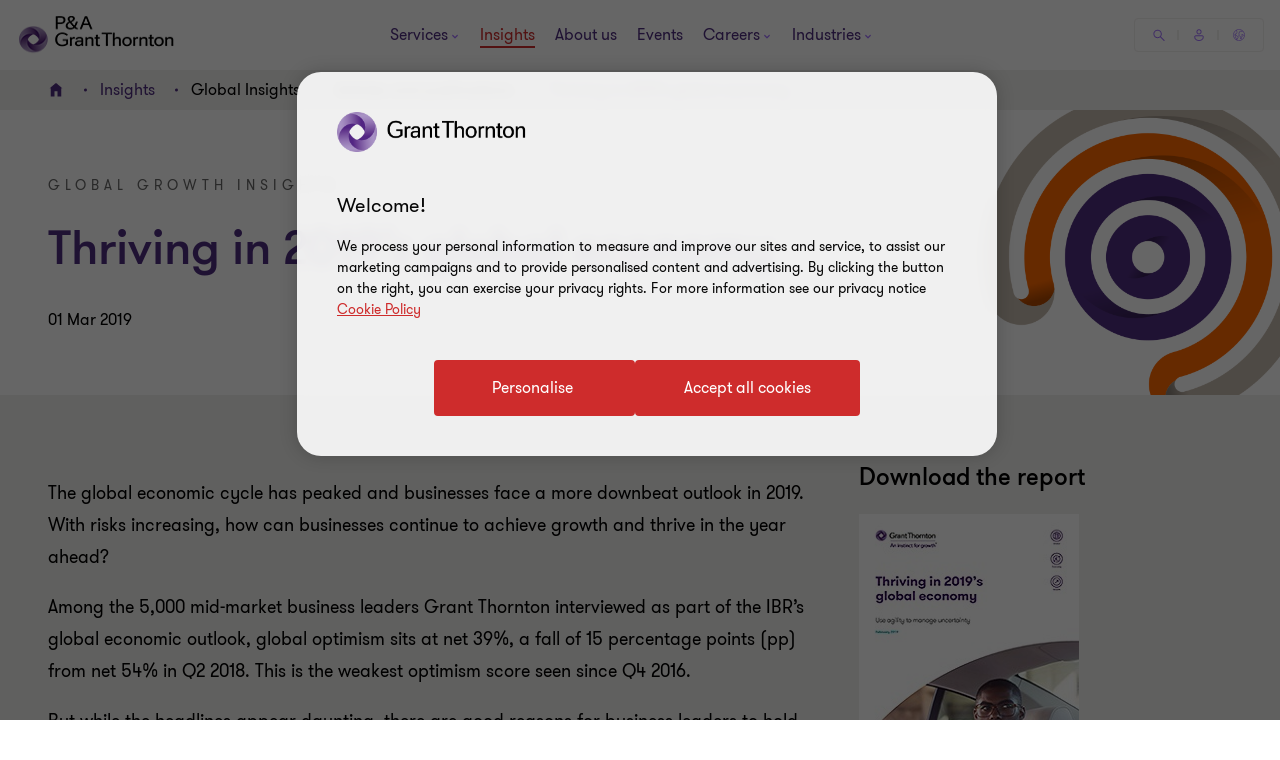

--- FILE ---
content_type: text/html; charset=utf-8
request_url: https://view.ceros.com/grant-thornton/charts
body_size: 9218
content:

<!doctype html>
<html lang="en" class="view html5-player">
<head>
    <meta http-equiv="X-UA-Compatible" content="IE=edge"/>

    <!-- BEGIN CUSTOM HEAD HTML -->
    <!-- END CUSTOM HEAD HTML -->


        <link rel="dns-prefetch" href="https://media.ceros.com"/>
        <link rel="dns-prefetch" href="https://assets.ceros.com"/>
        <link rel="dns-prefetch" href="//themes.googleusercontent.com"/>

        <script
            type="text/javascript"
            src="//ajax.googleapis.com/ajax/libs/jquery/3.5.1/jquery.min.js"
            integrity="sha384-ZvpUoO/+PpLXR1lu4jmpXWu80pZlYUAfxl5NsBMWOEPSjUn/6Z/hRTt8+pR6L4N2"
            crossorigin="anonymous"
        >
        </script>

    <script
        type="text/javascript"
        src="/webfont-1.6.3.js"
        integrity="sha384-kQVYcp73Z7mvY2x3q7xBfpTuS6aJIHGim/OtvzZUbwB1z0ewAfxXJkgf1187hS/j"
        crossorigin="anonymous"
    >
    </script>

        <link rel="dns-prefetch" href="//fonts.googleapis.com"/>

    <script type="text/javascript">
        window.cerosContext = {
        viewAssetsDomain    : location.protocol + 'https://assets.ceros.com/8.14.95/view.ceros.com/default/assets/player',
            publicAssetsBaseUrl: '/',
            faviconUrl: '',
            isEmbedded: top != window,
            isVanityDomain: location.hostname !== 'view.ceros.com',
            previewMode: false,
            logging: {
            emitDevWarnings : false,
                modes: {
                        'debug': false,
                        'info': false,
                        'warn': true,
                        'error': true
                }
            },
            usePageSlugsInNavigation: false,
            usePreviewBanner: false,
            useDocumentLoadingSpinner: true,
            analyticsApplicationKey: 'player',
            analyticsMaxDwellTime: 1800,
            analyticsUrl: 'https://api.ceros.com/a',
            apiVersion: 'v1',
            revalidateWithCore: false,

            ajaxCaching: true,
        mediaDomainMap: {"media.ceros.com":"ceros-media-s3-us-east-1","media.cdn.ceros.site":"ceros-media-s3-us-east-1","media-s3-us-west-1.ceros.com":"ceros-media-s3-us-west-1","media-s3-eu-west-1.ceros.com":"ceros-media-s3-eu-west-1","media-s3-us-east-1.ceros.com":"ceros-media-s3-us-east-1"},
            rollbarPlayerAccessKey: '5a0bfa1f72824a2eaef56e175f59ba24',
            deploymentName: 'prod',
            appVersion: 'release.8.14.95.d725b595a10fbb2e7edf6e09742e6bcc8a46e3e0',
            rollbarMaxItems: 5,
        isExported: false,
            isStudio: false,

            openGraphUrl: 'http://view.ceros.com/grant-thornton/charts',
            accountSlug: 'grant-thornton',
        gracePeriodExpired  : 1784332800 < Date.now() / 1000,
            appSlug: 'micro-content',
            issueAliasSlug: 'charts',
            issue: {"id":"199390","project":"32155","wipExperienceVersion":"598153","publishedExperienceVersion":"601616","primaryIssueAlias":275136,"lastUnpublishedByMember":null,"vanityDomain":null,"slug":"experience-5c54901412bed","name":"Charts","status":"published","creationDate":"2019-02-01T18:29:40.000Z","lastModifiedDate":"2019-07-25T08:42:59.000Z","deletionDate":null,"firstPublishedDate":"2019-02-04T17:21:28.000Z","createdByMemberId":"3105","firstPageThumbnailUrl":"\/\/media-s3-us-east-1.ceros.com\/grant-thornton\/studio-thumbnails\/page-5c54901415dc9.jpg","importShared":false,"lastPublishedDate":"2019-02-06T14:37:08.000Z","lastModifiedByMemberId":"13416","lastPublishedByMemberId":"10181","passwordProtected":false,"auth0UserId":null,"isTemplate":false,"templateSubtitle":null,"templateThumbnailUrl":null,"htmlLanguage":"en","lastUnpublishedDate":null,"resourceId":"61bdf8da-p7b0426759ed4","isSsoProtected":false,"markupId":null,"origin":null,"partner":null,"isSparkExperience":false,"sparkExperienceId":null,"title":"Charts"},
            docVersion: {"id":"601616","experience":"199390","committedByMember":"10181","slug":"experience-version-5c5af1143b19b","loadLowRes":true,"googleAnalyticsId":null,"committedJsonUrl":"http:\/\/media.ceros.com\/grant-thornton\/doc-version-json\/v11\/experience-version-5c5af1143b19b.js","themingBackgroundImageUri":null,"seoTitleKeywords":"","seoMetaKeywords":null,"seoMetaDescription":"","canonicalUrlOverride":"","editorPagesManifest":[{"uri":"\/v1\/account\/grant-thornton\/pages\/page-5c5af1143b288","initiallyDisabled":true,"thumbnail":"http:\/\/media-s3-us-east-1.ceros.com\/grant-thornton\/page-thumbnails\/2019\/02\/06\/d3537d9dd75b875ff709c16c35b19dad\/page-thumbnail.jpg?imageOpt=1&crop=870,489,x0,y0"},{"uri":"\/v1\/account\/grant-thornton\/pages\/page-5c5af1143f682","initiallyDisabled":false,"thumbnail":"http:\/\/media-s3-us-east-1.ceros.com\/grant-thornton\/page-thumbnails\/2019\/02\/06\/30652b9574e01aa838b51c7962418f01\/page-thumbnail.jpg?imageOpt=1&crop=870,489,x0,y0"}],"cdeExportUrl":null,"exportAppVersion":null,"creationDate":"2019-02-06T14:37:08.000Z","modificationDate":"2019-02-06T14:37:08.000Z","publishedDate":"2019-02-06T14:37:08.000Z","unsupportedBrowserRedirectUrl":"","ogTitle":"","ogDescription":"","ogImageUrl":null,"twitterTitle":"","twitterDescription":"","twitterImageUrl":null,"twitterHandle":"","lazyLoading":true,"tarExportUrl":null,"pageNamesInTitle":false,"mainContentLinkText":null,"textMode":"line","zoomControlsEnabled":false,"requireUserConsentForAnalytics":0,"integrateWithCmp":0,"editableContentCount":0,"adminEditable":true,"textComponentType":"old_text","editorMode":"unset","lineHeightCompatibility":"no_baseline_offset","playerServerSideRendering":"no_player_server_side_rendering","seoMode":"experience_and_embed","editorPublishingDisabled":0,"improvedBlendingModeLayering":0,"excludeChromeFromBlurFix":0,"resourceId":"68d54fbc-pa423485ba849","flexIssueAliasSlug":null,"layoutSettings":{"layoutPrimarySetting":null,"maxTabletWidthBreakpoint":null,"maxMobileWidthBreakpoint":null,"deviceTypeMissingVariantFallback":null},"carousel":{"enabled":false,"autoTransition":false,"autoTransitionDelay":"5"},"theming":{"arrowsEnabled":true,"swipeEnabled":true,"menuEnabled":false,"backgroundColor":"#F3F2EE","menuFgColor":"#FFFFFF","menuBgColor":"#000000","backgroundImage":null}},
            fontManifest: {"Google|Inter|400|normal":{"familyName":"Inter","familyGuid":"Google|Inter","fontWeight":400,"fontStyle":"normal","unitsPerEm":2048,"ascent":1638,"variantGuid":"Google|Inter|400|normal","variantName":"Normal","cssFamilyName":"Inter","api":"Google"},"Google|Roboto|400|normal":{"familyName":"Roboto","familyGuid":"Google|Roboto","fontWeight":400,"fontStyle":"normal","unitsPerEm":2048,"ascent":1536,"variantGuid":"Google|Roboto|400|normal","variantName":"Normal","cssFamilyName":"Roboto","api":"Google"},"Uploaded|d525e72d-3d30-11e8-88f3-0e55d9bc9e68":{"familyName":"GT Walsheim Light","familyGuid":"Uploaded|d3ac6193-3d30-11e8-88f3-0e55d9bc9e68","fontWeight":400,"fontStyle":"normal","unitsPerEm":1000,"ascent":750,"variantGuid":"Uploaded|d525e72d-3d30-11e8-88f3-0e55d9bc9e68","variantName":"Normal","cssFamilyName":"GT Walsheim Light-Norm-KtaeqHuu","cssFileURL":"https:\/\/media.ceros.com\/grant-thornton\/fonts\/2017\/04\/14\/dcda6fdb-20d0-4587-a198-439982caf70c\/gt-walsheim-light.css","api":"Uploaded","woffFileURL":"https:\/\/media.ceros.com\/grant-thornton\/fonts\/2017\/04\/14\/5a626f0e-d1ee-4ef5-9dba-8035aafa59ff\/gt-walsheim-light.woff"},"Uploaded|d5260767-3d30-11e8-88f3-0e55d9bc9e68":{"familyName":"GT Walsheim Light","familyGuid":"Uploaded|d3ac6193-3d30-11e8-88f3-0e55d9bc9e68","fontWeight":400,"fontStyle":"normal","unitsPerEm":1000,"ascent":750,"variantGuid":"Uploaded|d5260767-3d30-11e8-88f3-0e55d9bc9e68","variantName":"Oblique","cssFamilyName":"GT Walsheim Light-Obli-4m3UdjbL","cssFileURL":"https:\/\/media.ceros.com\/grant-thornton\/fonts\/2017\/04\/14\/c6f01080-3aa8-4a94-bc5c-1e4db2eea77a\/gt-walsheim-light-oblique.css","api":"Uploaded","woffFileURL":"https:\/\/media.ceros.com\/grant-thornton\/fonts\/2017\/04\/14\/df1f2bd5-1d10-4328-be7a-e6798e3f9f24\/gt-walsheim-light-oblique.woff"},"Uploaded|d526019a-3d30-11e8-88f3-0e55d9bc9e68":{"familyName":"GT Walsheim Bold","familyGuid":"Uploaded|d3ac681b-3d30-11e8-88f3-0e55d9bc9e68","fontWeight":400,"fontStyle":"normal","unitsPerEm":1000,"ascent":750,"variantGuid":"Uploaded|d526019a-3d30-11e8-88f3-0e55d9bc9e68","variantName":"Normal","cssFamilyName":"GT Walsheim Bold-Norma-dkhWsQwz","cssFileURL":"https:\/\/media.ceros.com\/grant-thornton\/fonts\/2017\/04\/14\/a8d63f3b-6a54-4b35-9524-d01560e3fcb6\/gt-walsheim-bold.css","api":"Uploaded","woffFileURL":"https:\/\/media.ceros.com\/grant-thornton\/fonts\/2017\/04\/14\/bd63b68c-6eac-44db-ad9a-799cb68d5389\/gt-walsheim-bold.woff"},"Uploaded|d5260485-3d30-11e8-88f3-0e55d9bc9e68":{"familyName":"GT Walsheim Bold","familyGuid":"Uploaded|d3ac681b-3d30-11e8-88f3-0e55d9bc9e68","fontWeight":400,"fontStyle":"normal","unitsPerEm":1000,"ascent":750,"variantGuid":"Uploaded|d5260485-3d30-11e8-88f3-0e55d9bc9e68","variantName":"Oblique","cssFamilyName":"GT Walsheim Bold-Obliq-53SmLnjG","cssFileURL":"https:\/\/media.ceros.com\/grant-thornton\/fonts\/2017\/04\/14\/e8c524b6-e4bf-4cc4-9161-b0366472995b\/gt-walsheim-bold-oblique.css","api":"Uploaded","woffFileURL":"https:\/\/media.ceros.com\/grant-thornton\/fonts\/2017\/04\/14\/9f172f35-8141-43a0-a86d-be189b79da89\/gt-walsheim-bold-oblique.woff"},"Uploaded|d5260ac8-3d30-11e8-88f3-0e55d9bc9e68":{"familyName":"GT Walsheim Medium","familyGuid":"Uploaded|d3ac68fd-3d30-11e8-88f3-0e55d9bc9e68","fontWeight":400,"fontStyle":"normal","unitsPerEm":1000,"ascent":750,"variantGuid":"Uploaded|d5260ac8-3d30-11e8-88f3-0e55d9bc9e68","variantName":"Normal","cssFamilyName":"GT Walsheim Medium-Nor-uvwaO1Sp","cssFileURL":"https:\/\/media.ceros.com\/grant-thornton\/fonts\/2017\/04\/14\/704ff58f-752b-4a4d-873a-b1ea03cd5e73\/gt-walsheim-medium.css","api":"Uploaded","woffFileURL":"https:\/\/media.ceros.com\/grant-thornton\/fonts\/2017\/04\/14\/e3f99128-9db1-49ab-9f8a-1688d9c6c69d\/gt-walsheim-medium.woff"},"Uploaded|d5260e12-3d30-11e8-88f3-0e55d9bc9e68":{"familyName":"GT Walsheim Medium","familyGuid":"Uploaded|d3ac68fd-3d30-11e8-88f3-0e55d9bc9e68","fontWeight":400,"fontStyle":"normal","unitsPerEm":1000,"ascent":750,"variantGuid":"Uploaded|d5260e12-3d30-11e8-88f3-0e55d9bc9e68","variantName":"Oblique","cssFamilyName":"GT Walsheim Medium-Obl-T0HbuIFT","cssFileURL":"https:\/\/media.ceros.com\/grant-thornton\/fonts\/2017\/04\/14\/d6dfd735-d7c6-4f24-b53f-b39f50463493\/gt-walsheim-medium-oblique.css","api":"Uploaded","woffFileURL":"https:\/\/media.ceros.com\/grant-thornton\/fonts\/2017\/04\/14\/fbca6928-6965-4dad-851d-19954e108c64\/gt-walsheim-medium-oblique.woff"}},
        whiteLabeling   : true,
        isTrialAccount      : false,
        allowCommerceIntegration  : false,
        allowEmbeddedPlayerSdk    : true,
        allowAdaptiveLayouts: true,
            commerceSettings: {
            panelWidth      : null,
            panelHeight     : null,
                productUrl: '',
                shoppingCartUrl: '',
            },
                themeObj: {
                arrowsEnabled    : true,
                swipeEnabled     : true,
                menuEnabled      : false,
                    menuFgColor: '#FFFFFF',
                    menuBgColor: '#000000',
                    menuHoverOpacity: 0.6,
                    backgroundColor: '#F3F2EE',
                backgroundImage  :
                        null

                },
            googleFontUrl: '',
            featureFlags: {"Password Protected Experiences":true,"Getty Image Integration":false,"Getty Video Integration":false,"Accessibility":false,"(BETA) Protected Preview":false,"Cookie Compliance":true,"Position Interactions":true,"Editor":true,"New Text Tool":true,"Studio API":false,"SSO Protected Experiences":false,"Studio Redesign":true,"(New Text Tool) List And Bullets":false,"(New Text Tool) Subscript And Superscript":false,"(New Text Tool) Html Element":true,"(New Text Tool) Object States":false,"(New Text Tool) Spellcheck":false,"Editor for Creators":true,"Remove window.eval":true,"Editor Image Crop And Resize":true,"Editor Debug Mode":false,"Improved Team Management":true,"(New Text Tool) Columns":true,"Open in MarkUp":true,"Create Account from Login":true,"Individual Accounts":true,"New Text Tool Experience Converter (requires New Text Tool)":true,"Studio Lite":true,"Intercom Support Chat":true,"Editor Sign Up":true,"Beamer":true,"Showcase Experience":false,"Component Library":true,"SDR Editor Invite":false,"Force Protected Experiences":false,"Request Feedback":false,"PLG Account Creation":false,"Home Screen":true,"Seismic Integration":false,"New Selection Behavior":true,"AI Features":true,"Experience Sharing":true,"Show Import Design Files":true,"Player Server Side Rendering":false,"Floating Toolbar":true,"Getty Library Integration":false,"Use Embed Modal":true,"Onboarding":true,"Use Modern IpadOS Scrolling":true,"Allow importing PDF design files":true,"Hubspot Styling":false,"Asset Library - Ceros Assets":true,"Spark Experiences in Admin":true,"Export PDF":true,"New Selection Behavior - Mouse Up":false,"New Text Data Model Change":false,"Convert Experiences to Spark":false,"Folders":true,"New Variant Layouts":false,"Use JWTs":false,"Flex in Admin UI v2":true,"Organization Assets":false,"Stabilize Stroke in Object States":false,"Full Width Browser Scaling Fix":false,"Rest API: Embed Codes":true,"Pinned Hover Area Interaction Fix":false,"Disable Flex User Access Toggle":true,"Rest API: Media Metadata":true,"Chartblocks":false,"Flex AI Feature":false,"Rest API: Upload Policy":false,"Admin In Isolation":false,"Flex Ad in Admin":false,"Vanity Domains Polish":true,"Rest API: Video Transcoding":false,"Rest API: Background removal":true,"Rest API: Getty":true,"Appcues":true,"Rest API: Organizations":true,"Studio to Flex Copy":false,"Flex AI Experience Rebrand":false,"Flex AI Text to Video":false,"Rest API: Asset Library":true,"Rest API: Update Template":false,"Experience Report":true,"Rest API: Template Types":true,"Rest API: Vanity Domain":false,"Rest API: Organization Domains":true,"Vanity Domain Default Experience Fallback":true,"Rest API: Feature Flags":false,"API Tokens":false,"Flex Only Account":false,"Rest API: Global Templates":false,"Flex PLG Account":false,"Experience Tags and Categories":false,"Rest API: Share Modal":false,"Flex AI Billing":false},
            analyticsTrackers: {
                cerosPlayerTracker: {enabled: true },
                googleAnalyticsTracker: {"enabled":false},
                googleTagManagerTracker: {"enabled":false},
                marketoTracker: {enabled: true, accountId: '445-UIT-144' },
                eloquaTracker: {enabled: false, siteId: '', cookieDomain: ''},
                universalAnalyticsTracker: {enabled: false }
            },

        
            useOptimizedJs: true,
        };
    </script>

    <!--
      DISPLAY SETTINGS
    -->
        <meta name="viewport"
                  content="width=device-width, initial-scale=1.0, minimum-scale=1.0, maximum-scale=1.0, user-scalable=no"/>
    <meta name="apple-mobile-web-app-capable" content="yes">

    <meta name="monitor-signature" content="monitor:player:html5"/>

    <title>Charts</title>

        <link rel="alternate" type="application/json+oembed"
              href="https://view.ceros.com/oembed?url=https%3A%2F%2Fview.ceros.com%2Fgrant-thornton%2Fcharts"
              title="Charts"/>




    <meta property="og:title" content="Charts"/>
        <meta property="og:image" content="http://media-s3-us-east-1.ceros.com/grant-thornton/page-thumbnails/2019/02/06/d3537d9dd75b875ff709c16c35b19dad/page-thumbnail.jpg?imageOpt=1&crop=870,489,x0,y0"/>
    <meta property="og:description" content=""/>
    <meta property="og:url" content="http://view.ceros.com/grant-thornton/charts"/>
    <meta property="og:type" content="website"/>

    <meta name="twitter:card" content="summary">
    <meta name="twitter:title" content="Charts">
    <meta name="twitter:description" content="">
        <meta name="twitter:image" content="http://media-s3-us-east-1.ceros.com/grant-thornton/page-thumbnails/2019/02/06/d3537d9dd75b875ff709c16c35b19dad/page-thumbnail.jpg?imageOpt=1&crop=870,489,x0,y0">

    <script language="Javascript" id="docversion-request-script">
        window.docVersionRequest = window.jQuery.ajax({
            url           : "//media.ceros.com/grant-thornton/doc-version-json/v11/experience-version-5c5af1143b19b.js",
            dataType      : 'jsonp',
            jsonp         : false, 
            cache         : true,  
            jsonpCallback : "loadDocVersion_v1_account_grant_thornton_document_versions_experience_version_5c5af1143b19b",
            success       : window.jQuery.noop 
        });
    </script>

    <!--
      FONTS
    -->


    
    <!-- BEGIN MARKETO INTEGRATION HTML -->
    <script>
        (function() {
            var s = document.createElement('script');
            s.type = 'text/javascript';
            s.async = true;
            s.src = '//munchkin.marketo.net/munchkin.js';
            //Makerto init was moved to MarketoAnalyticsTracker.js
            document.getElementsByTagName('head')[0].appendChild(s);
        })();
    
    </script>
    <!-- END MARKETO INTEGRATION HTML -->

        <script>
        var _rollbarConfig = {
            accessToken: window.cerosContext.rollbarPlayerAccessKey,
            captureUncaught: true,
            captureIp: 'anonymize',
            payload: {
                environment: window.cerosContext.deploymentName,
                client: {
                    javascript: {
                        source_map_enabled: true,
                        code_version: window.cerosContext.appVersion,
                        // Optionally have Rollbar guess which frames the error was thrown from
                        // when the browser does not provide line and column numbers.
                        guess_uncaught_frames: true
                    }
                }
            },
        
            reportLevel: "warning",
            uncaughtErrorLevel: "error",
            maxItems : window.cerosContext.rollbarMaxItems
        };
        
        // Rollbar Snippet
        !function(r){var e={};function o(n){if(e[n])return e[n].exports;var t=e[n]={i:n,l:!1,exports:{}};return r[n].call(t.exports,t,t.exports,o),t.l=!0,t.exports}o.m=r,o.c=e,o.d=function(r,e,n){o.o(r,e)||Object.defineProperty(r,e,{enumerable:!0,get:n})},o.r=function(r){"undefined"!=typeof Symbol&&Symbol.toStringTag&&Object.defineProperty(r,Symbol.toStringTag,{value:"Module"}),Object.defineProperty(r,"__esModule",{value:!0})},o.t=function(r,e){if(1&e&&(r=o(r)),8&e)return r;if(4&e&&"object"==typeof r&&r&&r.__esModule)return r;var n=Object.create(null);if(o.r(n),Object.defineProperty(n,"default",{enumerable:!0,value:r}),2&e&&"string"!=typeof r)for(var t in r)o.d(n,t,function(e){return r[e]}.bind(null,t));return n},o.n=function(r){var e=r&&r.__esModule?function(){return r.default}:function(){return r};return o.d(e,"a",e),e},o.o=function(r,e){return Object.prototype.hasOwnProperty.call(r,e)},o.p="",o(o.s=0)}([function(r,e,o){"use strict";var n=o(1),t=o(5);_rollbarConfig=_rollbarConfig||{},_rollbarConfig.rollbarJsUrl=_rollbarConfig.rollbarJsUrl||"https://cdn.rollbar.com/rollbarjs/refs/tags/v2.26.4/rollbar.min.js",_rollbarConfig.async=void 0===_rollbarConfig.async||_rollbarConfig.async;var a=n.setupShim(window,_rollbarConfig),l=t(_rollbarConfig);window.rollbar=n.Rollbar,a.loadFull(window,document,!_rollbarConfig.async,_rollbarConfig,l)},function(r,e,o){"use strict";var n=o(2),t=o(3);function a(r){return function(){try{return r.apply(this,arguments)}catch(r){try{console.error("[Rollbar]: Internal error",r)}catch(r){}}}}var l=0;function i(r,e){this.options=r,this._rollbarOldOnError=null;var o=l++;this.shimId=function(){return o},"undefined"!=typeof window&&window._rollbarShims&&(window._rollbarShims[o]={handler:e,messages:[]})}var s=o(4),d=function(r,e){return new i(r,e)},c=function(r){return new s(d,r)};function u(r){return a((function(){var e=this,o=Array.prototype.slice.call(arguments,0),n={shim:e,method:r,args:o,ts:new Date};window._rollbarShims[this.shimId()].messages.push(n)}))}i.prototype.loadFull=function(r,e,o,n,t){var l=!1,i=e.createElement("script"),s=e.getElementsByTagName("script")[0],d=s.parentNode;i.crossOrigin="",i.src=n.rollbarJsUrl,o||(i.async=!0),i.onload=i.onreadystatechange=a((function(){if(!(l||this.readyState&&"loaded"!==this.readyState&&"complete"!==this.readyState)){i.onload=i.onreadystatechange=null;try{d.removeChild(i)}catch(r){}l=!0,function(){var e;if(void 0===r._rollbarDidLoad){e=new Error("rollbar.js did not load");for(var o,n,a,l,i=0;o=r._rollbarShims[i++];)for(o=o.messages||[];n=o.shift();)for(a=n.args||[],i=0;i<a.length;++i)if("function"==typeof(l=a[i])){l(e);break}}"function"==typeof t&&t(e)}()}})),d.insertBefore(i,s)},i.prototype.wrap=function(r,e,o){try{var n;if(n="function"==typeof e?e:function(){return e||{}},"function"!=typeof r)return r;if(r._isWrap)return r;if(!r._rollbar_wrapped&&(r._rollbar_wrapped=function(){o&&"function"==typeof o&&o.apply(this,arguments);try{return r.apply(this,arguments)}catch(o){var e=o;throw e&&("string"==typeof e&&(e=new String(e)),e._rollbarContext=n()||{},e._rollbarContext._wrappedSource=r.toString(),window._rollbarWrappedError=e),e}},r._rollbar_wrapped._isWrap=!0,r.hasOwnProperty))for(var t in r)r.hasOwnProperty(t)&&(r._rollbar_wrapped[t]=r[t]);return r._rollbar_wrapped}catch(e){return r}};for(var p="log,debug,info,warn,warning,error,critical,global,configure,handleUncaughtException,handleAnonymousErrors,handleUnhandledRejection,captureEvent,captureDomContentLoaded,captureLoad".split(","),f=0;f<p.length;++f)i.prototype[p[f]]=u(p[f]);r.exports={setupShim:function(r,e){if(r){var o=e.globalAlias||"Rollbar";if("object"==typeof r[o])return r[o];r._rollbarShims={},r._rollbarWrappedError=null;var l=new c(e);return a((function(){e.captureUncaught&&(l._rollbarOldOnError=r.onerror,n.captureUncaughtExceptions(r,l,!0),e.wrapGlobalEventHandlers&&t(r,l,!0)),e.captureUnhandledRejections&&n.captureUnhandledRejections(r,l,!0);var a=e.autoInstrument;return!1!==e.enabled&&(void 0===a||!0===a||function(r){return!("object"!=typeof r||void 0!==r.page&&!r.page)}(a))&&r.addEventListener&&(r.addEventListener("load",l.captureLoad.bind(l)),r.addEventListener("DOMContentLoaded",l.captureDomContentLoaded.bind(l))),r[o]=l,l}))()}},Rollbar:c}},function(r,e,o){"use strict";function n(r,e,o,n){r._rollbarWrappedError&&(n[4]||(n[4]=r._rollbarWrappedError),n[5]||(n[5]=r._rollbarWrappedError._rollbarContext),r._rollbarWrappedError=null);var t=e.handleUncaughtException.apply(e,n);o&&o.apply(r,n),"anonymous"===t&&(e.anonymousErrorsPending+=1)}r.exports={captureUncaughtExceptions:function(r,e,o){if(r){var t;if("function"==typeof e._rollbarOldOnError)t=e._rollbarOldOnError;else if(r.onerror){for(t=r.onerror;t._rollbarOldOnError;)t=t._rollbarOldOnError;e._rollbarOldOnError=t}e.handleAnonymousErrors();var a=function(){var o=Array.prototype.slice.call(arguments,0);n(r,e,t,o)};o&&(a._rollbarOldOnError=t),r.onerror=a}},captureUnhandledRejections:function(r,e,o){if(r){"function"==typeof r._rollbarURH&&r._rollbarURH.belongsToShim&&r.removeEventListener("unhandledrejection",r._rollbarURH);var n=function(r){var o,n,t;try{o=r.reason}catch(r){o=void 0}try{n=r.promise}catch(r){n="[unhandledrejection] error getting `promise` from event"}try{t=r.detail,!o&&t&&(o=t.reason,n=t.promise)}catch(r){}o||(o="[unhandledrejection] error getting `reason` from event"),e&&e.handleUnhandledRejection&&e.handleUnhandledRejection(o,n)};n.belongsToShim=o,r._rollbarURH=n,r.addEventListener("unhandledrejection",n)}}}},function(r,e,o){"use strict";function n(r,e,o){if(e.hasOwnProperty&&e.hasOwnProperty("addEventListener")){for(var n=e.addEventListener;n._rollbarOldAdd&&n.belongsToShim;)n=n._rollbarOldAdd;var t=function(e,o,t){n.call(this,e,r.wrap(o),t)};t._rollbarOldAdd=n,t.belongsToShim=o,e.addEventListener=t;for(var a=e.removeEventListener;a._rollbarOldRemove&&a.belongsToShim;)a=a._rollbarOldRemove;var l=function(r,e,o){a.call(this,r,e&&e._rollbar_wrapped||e,o)};l._rollbarOldRemove=a,l.belongsToShim=o,e.removeEventListener=l}}r.exports=function(r,e,o){if(r){var t,a,l="EventTarget,Window,Node,ApplicationCache,AudioTrackList,ChannelMergerNode,CryptoOperation,EventSource,FileReader,HTMLUnknownElement,IDBDatabase,IDBRequest,IDBTransaction,KeyOperation,MediaController,MessagePort,ModalWindow,Notification,SVGElementInstance,Screen,TextTrack,TextTrackCue,TextTrackList,WebSocket,WebSocketWorker,Worker,XMLHttpRequest,XMLHttpRequestEventTarget,XMLHttpRequestUpload".split(",");for(t=0;t<l.length;++t)r[a=l[t]]&&r[a].prototype&&n(e,r[a].prototype,o)}}},function(r,e,o){"use strict";function n(r,e){this.impl=r(e,this),this.options=e,function(r){for(var e=function(r){return function(){var e=Array.prototype.slice.call(arguments,0);if(this.impl[r])return this.impl[r].apply(this.impl,e)}},o="log,debug,info,warn,warning,error,critical,global,configure,handleUncaughtException,handleAnonymousErrors,handleUnhandledRejection,_createItem,wrap,loadFull,shimId,captureEvent,captureDomContentLoaded,captureLoad".split(","),n=0;n<o.length;n++)r[o[n]]=e(o[n])}(n.prototype)}n.prototype._swapAndProcessMessages=function(r,e){var o,n,t;for(this.impl=r(this.options);o=e.shift();)n=o.method,t=o.args,this[n]&&"function"==typeof this[n]&&("captureDomContentLoaded"===n||"captureLoad"===n?this[n].apply(this,[t[0],o.ts]):this[n].apply(this,t));return this},r.exports=n},function(r,e,o){"use strict";r.exports=function(r){return function(e){if(!e&&!window._rollbarInitialized){for(var o,n,t=(r=r||{}).globalAlias||"Rollbar",a=window.rollbar,l=function(r){return new a(r)},i=0;o=window._rollbarShims[i++];)n||(n=o.handler),o.handler._swapAndProcessMessages(l,o.messages);window[t]=n,window._rollbarInitialized=!0}}}}]);
        // End Rollbar Snippet
        </script>

    <!-- BEGIN FAVICON -->
        <link rel="icon" href="favicon-empty.ico"/>
    <!-- END FAVICON -->

    <script type="text/javascript">
        window.cerosPlayerLoadStart = new Date();
    </script>

    <!--
        Although the player itself no longer uses requirejs, users can still use requirejs with
        the SDK. Therefore, we need to continue including it here... for now...
    -->
    <script
        type="text/javascript"
        src="https://assets.ceros.com/8.14.95/view.ceros.com/default/assets/player/shared/libs/require/require-min.js"
        integrity="sha384-rH/J/VIetVJaWayhJ86b8lksGVJhUElxg9z9Y9OolMJqV4T70NX7Sp4smPbMzv0R"
        crossorigin="anonymous"
    >
    </script>

    <script
        type="text/javascript"
        async
        charset="UTF-8"
        src="https://assets.ceros.com/8.14.95/view.ceros.com/default/assets/player/applications/html5-player/bootstrap-optimized.js"
        integrity="sha384-oPHicLPhHXjrHvzz2wNR78nf/OZMnGCWzA1nbUAF7cU0rLvFsc/zkZz7TIgJXKBH"
        crossorigin="anonymous"
    >
    </script>

    <link
        rel="stylesheet"
        type="text/css"
        href="https://assets.ceros.com/8.14.95/view.ceros.com/default/assets/player/applications/html5-player/css/html5-player.css"
        integrity="sha384-b59OW2kU8UpiEuzubXXf2pMipI7TF+9qTd4MtzvnqZq1Fm8CZ7pVd/Uu5FB7QT0q"
        crossorigin="anonymous"
    />

    <style>
        body {
            background-color: #F3F2EE;
        }

        body:-ms-fullscreen::-ms-backdrop {
            background-color: #F3F2EE;
        }
    </style>

</head>
<body>




    <noscript>
        
            <div class="page"><p class="text-component"></p>
<p class="text-component">Global v region</p>
<p class="text-component">Americas</p>
<p class="text-component">APAC</p>
<p class="text-component">EMEA</p>
<p class="text-component">EMEA</p>
<p class="text-component">Global v region</p>
<p class="text-component">Americas</p>
<p class="text-component">APAC</p>
<p class="text-component">* Rollover the graphs for accurate figures</p></div>
            <div class="page"><p class="text-component"></p>
<p class="text-component">EMEA</p>
<p class="text-component">APAC</p>
<p class="text-component">Americas</p>
<p class="text-component">Global v region</p>
<p class="text-component">Global v region</p>
<p class="text-component">Americas</p>
<p class="text-component">APAC</p>
<p class="text-component">EMEA</p>
<p class="text-component">* Rollover the graphs for accurate figures</p>
<p class="text-component">Show All</p>
<p class="text-component">Show All</p>
<p class="text-component">Show All</p>
<img src="http://media-s3-us-east-1.ceros.com/grant-thornton/images/2019/02/06/7c2fedc36423aa4e61a3265b8f86a014/global-region.png" alt=""  class="image-component"/>
<img src="http://media-s3-us-east-1.ceros.com/grant-thornton/images/2019/02/06/38f08da30a34a5bd6fd52f30975cf635/by-region-emea.png" alt=""  class="image-component"/>
<img src="http://media-s3-us-east-1.ceros.com/grant-thornton/images/2019/02/06/911e515044373f11726e574073fa0a26/by-region-americas.png" alt=""  class="image-component"/>
<img src="http://media-s3-us-east-1.ceros.com/grant-thornton/images/2019/02/06/06c47fb1a0f38cb1a69d741b6acd3dfb/by-region-apac.png" alt=""  class="image-component"/>
<p class="text-component">Show All</p>
<p class="text-component">Click on the countries</p></div>
    </noscript>


<div id="main"></div>
<div id="backgroundContainer"></div>


    <!-- BEGIN CUSTOM HTML -->
    
    <!-- END CUSTOM HTML -->



    <div id="page-transition-aria-live" class="sr-only" aria-live="assertive"></div>
</body>
</html>


--- FILE ---
content_type: text/css
request_url: https://media.ceros.com/grant-thornton/fonts/2017/04/14/704ff58f-752b-4a4d-873a-b1ea03cd5e73/gt-walsheim-medium.css
body_size: -351
content:
@font-face {
font-family: 'GT Walsheim Medium-Nor-uvwaO1Sp';
font-style: normal; 
font-weight: 400; 
unicode-range: U+0020-FB04;
src: url('https://media-s3-us-east-1.ceros.com/grant-thornton/fonts/2017/04/14/e3f99128-9db1-49ab-9f8a-1688d9c6c69d/gt-walsheim-medium.woff') format('woff');
}


--- FILE ---
content_type: text/css
request_url: https://media.ceros.com/grant-thornton/fonts/2017/04/14/a8d63f3b-6a54-4b35-9524-d01560e3fcb6/gt-walsheim-bold.css
body_size: -376
content:
@font-face {
font-family: 'GT Walsheim Bold-Norma-dkhWsQwz';
font-style: normal; 
font-weight: 400; 
unicode-range: U+0020-FB04;
src: url('https://media-s3-us-east-1.ceros.com/grant-thornton/fonts/2017/04/14/bd63b68c-6eac-44db-ad9a-799cb68d5389/gt-walsheim-bold.woff') format('woff');
}


--- FILE ---
content_type: text/css
request_url: https://media.ceros.com/grant-thornton/fonts/2017/04/14/dcda6fdb-20d0-4587-a198-439982caf70c/gt-walsheim-light.css
body_size: -384
content:
@font-face {
font-family: 'GT Walsheim Light-Norm-KtaeqHuu';
font-style: normal; 
font-weight: 400; 
unicode-range: U+000D-FB04;
src: url('https://media-s3-us-east-1.ceros.com/grant-thornton/fonts/2017/04/14/5a626f0e-d1ee-4ef5-9dba-8035aafa59ff/gt-walsheim-light.woff') format('woff');
}


--- FILE ---
content_type: application/javascript
request_url: https://media.ceros.com/grant-thornton/doc-version-json/v11/experience-version-5c5af1143b19b.js
body_size: 9112
content:
loadDocVersion_v1_account_grant_thornton_document_versions_experience_version_5c5af1143b19b({"pages":{"page-5c5af1143b288":{"autoSnap":false,"width":1280,"height":720,"orientation":"landscape","layerHierarchies":{"desktop":[{"id":"5c583c58b6e21"},{"id":"5c5827b4b6e06","items":[{"id":"5c582ef2b6e14"},{"id":"5c5837ceb6e1c"},{"id":"5c5827a2b6dff"},{"id":"5c5827acb6e05"}]},{"id":"5c5827deb6e07","items":[{"id":"5c582eeeb6e13"},{"id":"5c58373ab6e1b"},{"id":"5c5827a2b6e00"},{"id":"5c5827acb6e04"}]},{"id":"5c5827f0b6e08","items":[{"id":"5c582ee9b6e12"},{"id":"5c5836c8b6e1a"},{"id":"5c5827a2b6e01"},{"id":"5c5827abb6e03"}]},{"id":"5c5827fdb6e09","items":[{"id":"5c582be4b6e0e"},{"id":"5c57efe3b6df0"},{"id":"5c5827a2b6e02"},{"id":"5c582654b6df2"}]},{"id":"5c583543b6e19","items":[{"id":"5c58304fb6e17"},{"id":"5c58304fb6e18"},{"id":"5c582f52b6e16"},{"id":"5c582f48b6e15"}]},{"id":"5c582790b6dfd","items":[{"id":"5c58380bb6e1e"},{"id":"5c582700b6df6"},{"id":"5c583817b6e1f"},{"id":"5c582754b6df8"},{"id":"5c583826b6e20"},{"id":"5c582759b6df9"},{"id":"5c5837fbb6e1d"},{"id":"5c582761b6dfc"}]},{"id":"5c57ef81b6ded"},{"id":"5c54901415e86"}]},"layerDictionary":{"5c54901415e86":{"type":"shape-component","shape":"square","title":"Background","overrides":{},"x":0,"y":0,"width":1280,"height":720,"border":{"width":0,"color":"rgb(0,0,0)","style":"solid"},"background":{"type":"solid","color":"#F3F2EE"},"id":"5c54901415e86","preserveAspectRatio":false,"opacity":1,"rotation":0,"visible":true,"locked":false,"animations":[],"exitAnimations":[],"interactions":[],"shadow":{"color":"#000000"},"animationsRepeatAll":false,"animationsReplayOnScroll":false,"sdkTags":[],"sdkPayload":"","pathData":null},"5c57ef81b6ded":{"type":"text-component","x":305,"y":154,"width":493,"height":215,"id":"5c57ef81b6ded","title":"Text","fixedPosition":false,"positionLocationName":"top-left-square","preserveAspectRatio":false,"opacity":1,"rotation":0,"visible":true,"locked":false,"background":{},"backgroundHasBeenSet":false,"border":{},"animations":[],"exitAnimations":[],"interactions":[],"shadow":{},"animationsRepeatAll":false,"animationsReplayOnScroll":false,"sdkTags":[],"sdkPayload":"","showHoverCursor":false,"overrides":{},"textContent":"","textSpans":[],"defaultSpan":{"fontColor":"rgb(0,0,0)","fontSize":24,"variantGuid":"Google|Roboto|400|normal","underline":false,"letterSpacing":0},"indent":0,"justify":"left","columns":1,"columnGap":0,"leading":38,"textShadow":{},"autoLeading":true,"textTransform":"none","paddingTop":0,"paddingBottom":0,"paddingRight":0,"paddingLeft":0,"showOverflow":true,"justDeletedProperties":false,"glyphMetrics":"[]"},"5c57efe3b6df0":{"type":"text-component","x":30,"y":25,"width":220,"height":35,"border":{"width":0,"color":"rgb(0,0,0)","style":"solid"},"id":"5c57efe3b6df0","title":"Global v region","preserveAspectRatio":false,"opacity":1,"rotation":0,"visible":true,"locked":false,"background":{},"animations":[{"type":"fadeUp","duration":1,"delay":0,"easing":"ease"},{},{}],"exitAnimations":[],"interactions":[],"shadow":{},"animationsRepeatAll":false,"animationsReplayOnScroll":true,"sdkTags":[],"sdkPayload":"","textContent":"Global v region","textSpans":[],"defaultSpan":{"fontColor":"#4E2683","fontSize":26,"underline":false,"letterSpacing":0,"variantGuid":"Uploaded|d5260ac8-3d30-11e8-88f3-0e55d9bc9e68"},"indent":0,"justify":"center","columns":1,"columnGap":0,"leading":62,"textShadow":{},"autoLeading":false,"textTransform":"none","paddingTop":0,"paddingBottom":0,"paddingRight":0,"paddingLeft":0,"showOverflow":true,"justDeletedProperties":false,"glyphMetrics":"[18,0,39.79,,46.42,,61.19,,76.92,,92.59,,99.22,,105.72,,118.57,,125.07,,134.64,,148.44,,164.04,,170.67,,185.44,,200.23,]","fixedPosition":false,"positionLocationName":"top-left-square","backgroundHasBeenSet":false,"showHoverCursor":false,"overrides":{}},"5c582654b6df2":{"type":"shape-component","shape":"square","title":"Square Shape","x":0,"y":60,"width":1180,"height":580,"border":{"radius":10},"background":{"color":"#FFFFFF"},"id":"5c582654b6df2","fixedPosition":false,"positionLocationName":"top-left-square","preserveAspectRatio":false,"opacity":1,"rotation":0,"visible":true,"locked":false,"backgroundHasBeenSet":false,"animations":[],"exitAnimations":[],"interactions":[],"shadow":{"color":"rgba(0, 0, 0, 0.2)","y":4,"blur":34},"animationsRepeatAll":false,"animationsReplayOnScroll":false,"sdkTags":[],"sdkPayload":"","showHoverCursor":false,"overrides":{},"pathData":null},"5c582700b6df6":{"type":"shape-component","shape":"square","title":"Square Shape","x":0,"y":0,"width":278,"height":80,"border":{"radius":10},"background":{"color":"#4E2683"},"id":"5c582700b6df6","fixedPosition":false,"positionLocationName":"top-left-square","preserveAspectRatio":false,"opacity":1,"rotation":0,"visible":true,"locked":false,"backgroundHasBeenSet":false,"animations":[],"exitAnimations":[],"interactions":[],"shadow":{"color":"rgba(0, 0, 0, 0.2)","x":0,"y":4,"blur":34},"animationsRepeatAll":false,"animationsReplayOnScroll":false,"sdkTags":[],"sdkPayload":"","showHoverCursor":false,"pathData":null,"overrides":{}},"5c582754b6df8":{"type":"shape-component","shape":"square","title":"Square Shape","x":300,"y":0,"width":278,"height":80,"border":{"radius":10},"background":{"color":"#4E2683"},"id":"5c582754b6df8","fixedPosition":false,"positionLocationName":"top-left-square","preserveAspectRatio":false,"opacity":1,"rotation":0,"visible":true,"locked":false,"backgroundHasBeenSet":false,"animations":[],"exitAnimations":[],"interactions":[],"shadow":{"color":"rgba(0, 0, 0, 0.2)","x":0,"y":4,"blur":34},"animationsRepeatAll":false,"animationsReplayOnScroll":false,"sdkTags":[],"sdkPayload":"","showHoverCursor":false,"pathData":null,"overrides":{}},"5c582759b6df9":{"type":"shape-component","shape":"square","title":"Square Shape","x":600,"y":0,"width":278,"height":80,"border":{"radius":10},"background":{"color":"#4E2683"},"id":"5c582759b6df9","fixedPosition":false,"positionLocationName":"top-left-square","preserveAspectRatio":false,"opacity":1,"rotation":0,"visible":true,"locked":false,"backgroundHasBeenSet":false,"animations":[],"exitAnimations":[],"interactions":[],"shadow":{"color":"rgba(0, 0, 0, 0.2)","x":0,"y":4,"blur":34},"animationsRepeatAll":false,"animationsReplayOnScroll":false,"sdkTags":[],"sdkPayload":"","showHoverCursor":false,"pathData":null,"overrides":{}},"5c582761b6dfc":{"type":"shape-component","shape":"square","title":"Square Shape","x":900,"y":0,"width":278,"height":80,"border":{"radius":10},"background":{"color":"#4E2683"},"id":"5c582761b6dfc","fixedPosition":false,"positionLocationName":"top-left-square","preserveAspectRatio":false,"opacity":1,"rotation":0,"visible":true,"locked":false,"backgroundHasBeenSet":false,"animations":[],"exitAnimations":[],"interactions":[],"shadow":{"color":"rgba(0, 0, 0, 0.2)","x":0,"y":4,"blur":34},"animationsRepeatAll":false,"animationsReplayOnScroll":false,"sdkTags":[],"sdkPayload":"","showHoverCursor":false,"pathData":null,"overrides":{}},"5c582790b6dfd":{"type":"group","x":51,"y":42,"width":1179,"height":80,"id":"5c582790b6dfd","title":"Tabs unactive","fixedPosition":false,"positionLocationName":"top-left-square","preserveAspectRatio":false,"opacity":1,"rotation":0,"visible":true,"locked":false,"background":{},"backgroundHasBeenSet":false,"border":{},"animations":[],"exitAnimations":[],"interactions":[],"shadow":{},"animationsRepeatAll":false,"animationsReplayOnScroll":false,"sdkTags":[],"sdkPayload":"","showHoverCursor":false,"overrides":{}},"5c5827a2b6e02":{"type":"shape-component","shape":"square","title":"Square Shape","x":0,"y":0,"width":280,"height":80,"border":{"radius":10},"background":{"color":"#FFFFFF"},"id":"5c5827a2b6e02","fixedPosition":false,"positionLocationName":"top-left-square","preserveAspectRatio":false,"opacity":1,"rotation":0,"visible":true,"locked":false,"backgroundHasBeenSet":false,"animations":[],"exitAnimations":[],"interactions":[],"shadow":{"color":"#000000","y":0,"blur":0},"animationsRepeatAll":false,"animationsReplayOnScroll":false,"sdkTags":[],"sdkPayload":"","showHoverCursor":false,"pathData":null,"overrides":{}},"5c5827a2b6e01":{"type":"shape-component","shape":"square","title":"Square Shape","x":300,"y":0,"width":280,"height":80,"border":{"radius":10},"background":{"color":"#FFFFFF"},"id":"5c5827a2b6e01","fixedPosition":false,"positionLocationName":"top-left-square","preserveAspectRatio":false,"opacity":1,"rotation":0,"visible":true,"locked":false,"backgroundHasBeenSet":false,"animations":[],"exitAnimations":[],"interactions":[],"shadow":{"color":"#000000","y":0,"blur":0},"animationsRepeatAll":false,"animationsReplayOnScroll":false,"sdkTags":[],"sdkPayload":"","showHoverCursor":false,"pathData":null,"overrides":{}},"5c5827a2b6e00":{"type":"shape-component","shape":"square","title":"Square Shape","x":600,"y":0,"width":280,"height":80,"border":{"radius":10},"background":{"color":"#FFFFFF"},"id":"5c5827a2b6e00","fixedPosition":false,"positionLocationName":"top-left-square","preserveAspectRatio":false,"opacity":1,"rotation":0,"visible":true,"locked":false,"backgroundHasBeenSet":false,"animations":[],"exitAnimations":[],"interactions":[],"shadow":{"color":"#000000","y":0,"blur":0},"animationsRepeatAll":false,"animationsReplayOnScroll":false,"sdkTags":[],"sdkPayload":"","showHoverCursor":false,"pathData":null,"overrides":{}},"5c5827a2b6dff":{"type":"shape-component","shape":"square","title":"Square Shape","x":900,"y":0,"width":280,"height":80,"border":{"radius":10},"background":{"color":"#FFFFFF"},"id":"5c5827a2b6dff","fixedPosition":false,"positionLocationName":"top-left-square","preserveAspectRatio":false,"opacity":1,"rotation":0,"visible":true,"locked":false,"backgroundHasBeenSet":false,"animations":[],"exitAnimations":[],"interactions":[],"shadow":{"color":"#000000","y":0,"blur":0},"animationsRepeatAll":false,"animationsReplayOnScroll":false,"sdkTags":[],"sdkPayload":"","showHoverCursor":false,"pathData":null,"overrides":{}},"5c5827abb6e03":{"type":"shape-component","shape":"square","title":"Square Shape","x":0,"y":60,"width":1180,"height":580,"border":{"radius":10},"background":{"color":"#FFFFFF"},"id":"5c5827abb6e03","fixedPosition":false,"positionLocationName":"top-left-square","preserveAspectRatio":false,"opacity":1,"rotation":0,"visible":true,"locked":false,"backgroundHasBeenSet":false,"animations":[],"exitAnimations":[],"interactions":[],"shadow":{"color":"rgba(0, 0, 0, 0.2)","y":4,"blur":34},"animationsRepeatAll":false,"animationsReplayOnScroll":false,"sdkTags":[],"sdkPayload":"","showHoverCursor":false,"pathData":null,"overrides":{}},"5c5827acb6e04":{"type":"shape-component","shape":"square","title":"Square Shape","x":0,"y":60,"width":1180,"height":580,"border":{"radius":10},"background":{"color":"#FFFFFF"},"id":"5c5827acb6e04","fixedPosition":false,"positionLocationName":"top-left-square","preserveAspectRatio":false,"opacity":1,"rotation":0,"visible":true,"locked":false,"backgroundHasBeenSet":false,"animations":[],"exitAnimations":[],"interactions":[],"shadow":{"color":"rgba(0, 0, 0, 0.2)","y":4,"blur":34},"animationsRepeatAll":false,"animationsReplayOnScroll":false,"sdkTags":[],"sdkPayload":"","showHoverCursor":false,"pathData":null,"overrides":{}},"5c5827acb6e05":{"type":"shape-component","shape":"square","title":"Square Shape","x":0,"y":60,"width":1180,"height":580,"border":{"radius":10},"background":{"color":"#FFFFFF"},"id":"5c5827acb6e05","fixedPosition":false,"positionLocationName":"top-left-square","preserveAspectRatio":false,"opacity":1,"rotation":0,"visible":true,"locked":false,"backgroundHasBeenSet":false,"animations":[],"exitAnimations":[],"interactions":[],"shadow":{"color":"rgba(0, 0, 0, 0.2)","y":4,"blur":34},"animationsRepeatAll":false,"animationsReplayOnScroll":false,"sdkTags":[],"sdkPayload":"","showHoverCursor":false,"pathData":null,"overrides":{}},"5c5827b4b6e06":{"type":"group","x":50,"y":40,"width":1180,"height":640,"id":"5c5827b4b6e06","title":"By region - EMEA","fixedPosition":false,"positionLocationName":"top-left-square","preserveAspectRatio":false,"opacity":1,"rotation":0,"visible":false,"locked":false,"background":{},"backgroundHasBeenSet":false,"border":{},"animations":[{"type":null},{},{}],"exitAnimations":[{"type":null},{}],"interactions":[],"shadow":{"blur":0},"animationsRepeatAll":false,"animationsReplayOnScroll":false,"sdkTags":[],"sdkPayload":"","showHoverCursor":false,"overrides":{}},"5c5827deb6e07":{"type":"group","x":50,"y":40,"width":1180,"height":640,"id":"5c5827deb6e07","title":"By region - APAC","fixedPosition":false,"positionLocationName":"top-left-square","preserveAspectRatio":false,"opacity":1,"rotation":0,"visible":false,"locked":false,"background":{},"backgroundHasBeenSet":false,"border":{},"animations":[{"type":null},{},{}],"exitAnimations":[{"type":null},{}],"interactions":[],"shadow":{},"animationsRepeatAll":false,"animationsReplayOnScroll":false,"sdkTags":[],"sdkPayload":"","showHoverCursor":false,"overrides":{}},"5c5827f0b6e08":{"type":"group","x":50,"y":40,"width":1180,"height":640,"id":"5c5827f0b6e08","title":"By region - Americas","fixedPosition":false,"positionLocationName":"top-left-square","preserveAspectRatio":false,"opacity":1,"rotation":0,"visible":false,"locked":false,"background":{},"backgroundHasBeenSet":false,"border":{},"animations":[{"type":null},{},{}],"exitAnimations":[{"type":null},{}],"interactions":[],"shadow":{},"animationsRepeatAll":false,"animationsReplayOnScroll":false,"sdkTags":[],"sdkPayload":"","showHoverCursor":false,"overrides":{}},"5c5827fdb6e09":{"type":"group","x":50,"y":40,"width":1180,"height":640,"id":"5c5827fdb6e09","title":"Global region","fixedPosition":false,"positionLocationName":"top-left-square","preserveAspectRatio":false,"opacity":1,"rotation":0,"visible":true,"locked":false,"background":{},"backgroundHasBeenSet":false,"border":{},"animations":[{"type":null},{},{}],"exitAnimations":[{"type":null},{}],"interactions":[],"shadow":{},"animationsRepeatAll":false,"animationsReplayOnScroll":false,"sdkTags":[],"sdkPayload":"","showHoverCursor":false,"overrides":{},"defaultSpan":{"fontSize":1}},"5c582be4b6e0e":{"type":"html-component","title":"Embedded Object 1","x":25,"y":85,"width":1130,"height":510,"id":"5c582be4b6e0e","fixedPosition":false,"positionLocationName":"top-left-square","preserveAspectRatio":false,"opacity":1,"rotation":0,"visible":true,"locked":false,"background":{},"backgroundHasBeenSet":false,"border":{},"animations":[],"exitAnimations":[],"interactions":[],"shadow":{},"animationsRepeatAll":false,"animationsReplayOnScroll":false,"sdkTags":[],"sdkPayload":"","showHoverCursor":false,"overrides":{},"customHtml":"<iframe width=\"1130\" height=\"510\" src=\"\/\/embed.chartblocks.com\/1.0\/?c=5c5823483ba0f609186a978c&t=bdbd831529f6d63\" frameBorder=\"0\"><\/iframe>","thumbnailUrl":null,"progress":null},"5c582ee9b6e12":{"type":"html-component","title":"Embedded Object 1","x":25,"y":85,"width":1130,"height":510,"id":"5c582ee9b6e12","fixedPosition":false,"positionLocationName":"top-left-square","preserveAspectRatio":false,"opacity":1,"rotation":0,"visible":true,"locked":false,"background":{},"backgroundHasBeenSet":false,"border":{},"animations":[],"exitAnimations":[],"interactions":[],"shadow":{},"animationsRepeatAll":false,"animationsReplayOnScroll":false,"sdkTags":[],"sdkPayload":"","showHoverCursor":false,"customHtml":"<iframe width=\"1130\" height=\"510\" src=\"\/\/embed.chartblocks.com\/1.0\/?c=5c58210c3ba0f630176a978c&t=f912054ad3c34e9\" frameBorder=\"0\"><\/iframe>","thumbnailUrl":null,"progress":null,"overrides":{}},"5c582eeeb6e13":{"type":"html-component","title":"Embedded Object 1","x":25,"y":85,"width":1130,"height":510,"id":"5c582eeeb6e13","fixedPosition":false,"positionLocationName":"top-left-square","preserveAspectRatio":false,"opacity":1,"rotation":0,"visible":true,"locked":false,"background":{},"backgroundHasBeenSet":false,"border":{},"animations":[],"exitAnimations":[],"interactions":[],"shadow":{},"animationsRepeatAll":false,"animationsReplayOnScroll":false,"sdkTags":[],"sdkPayload":"","showHoverCursor":false,"customHtml":"<iframe width=\"1130\" height=\"510\" src=\"\/\/embed.chartblocks.com\/1.0\/?c=5c581d1d3ba0f673156a978d&t=23154ab0534d879\" frameBorder=\"0\"><\/iframe>","thumbnailUrl":null,"progress":null,"overrides":{}},"5c582ef2b6e14":{"type":"html-component","title":"Embedded Object 1","x":25,"y":85,"width":1130,"height":510,"id":"5c582ef2b6e14","fixedPosition":false,"positionLocationName":"top-left-square","preserveAspectRatio":false,"opacity":1,"rotation":0,"visible":true,"locked":false,"background":{},"backgroundHasBeenSet":false,"border":{},"animations":[],"exitAnimations":[],"interactions":[],"shadow":{},"animationsRepeatAll":false,"animationsReplayOnScroll":false,"sdkTags":[],"sdkPayload":"","showHoverCursor":false,"customHtml":"<iframe width=\"1130\" height=\"510\" src=\"\/\/embed.chartblocks.com\/1.0\/?c=5c580ee33ba0f6b9106a978e&t=9b86464a7e3f8b2\" frameBorder=\"0\"><\/iframe>","thumbnailUrl":null,"progress":null,"overrides":{}},"5c582f48b6e15":{"type":"hotspot-component","title":"on click show Global region","x":47,"y":33,"width":290,"height":91,"id":"5c582f48b6e15","fixedPosition":false,"positionLocationName":"top-left-square","preserveAspectRatio":false,"opacity":1,"rotation":0,"visible":true,"locked":false,"background":{},"backgroundHasBeenSet":false,"border":{},"animations":[],"exitAnimations":[],"interactions":[{"trigger":"click","layerTargets":["5c5827fdb6e09"],"action":"show-layers"},{"trigger":"click","layerTargets":["5c5827b4b6e06","5c5827deb6e07","5c5827f0b6e08"],"action":"hide-layers"}],"shadow":{},"animationsRepeatAll":false,"animationsReplayOnScroll":false,"sdkTags":[],"sdkPayload":"","showHoverCursor":false,"overrides":{}},"5c582f52b6e16":{"type":"hotspot-component","title":"on click show By region - Americas","x":346,"y":33,"width":290,"height":91,"id":"5c582f52b6e16","fixedPosition":false,"positionLocationName":"top-left-square","preserveAspectRatio":false,"opacity":1,"rotation":0,"visible":true,"locked":false,"background":{},"backgroundHasBeenSet":false,"border":{},"animations":[],"exitAnimations":[],"interactions":[{"trigger":"click","layerTargets":["5c5827f0b6e08"],"action":"show-layers"},{"trigger":"click","layerTargets":["5c5827b4b6e06","5c5827deb6e07","5c5827fdb6e09"],"action":"hide-layers"}],"shadow":{},"animationsRepeatAll":false,"animationsReplayOnScroll":false,"sdkTags":[],"sdkPayload":"","showHoverCursor":false,"overrides":{}},"5c58304fb6e18":{"type":"hotspot-component","title":"on click show By region - APAC","x":645,"y":33,"width":290,"height":91,"id":"5c58304fb6e18","fixedPosition":false,"positionLocationName":"top-left-square","preserveAspectRatio":false,"opacity":1,"rotation":0,"visible":true,"locked":false,"background":{},"backgroundHasBeenSet":false,"border":{},"animations":[],"exitAnimations":[],"interactions":[{"trigger":"click","layerTargets":["5c5827deb6e07"],"action":"show-layers"},{"trigger":"click","layerTargets":["5c5827b4b6e06","5c5827f0b6e08","5c5827fdb6e09"],"action":"hide-layers"}],"shadow":{},"animationsRepeatAll":false,"animationsReplayOnScroll":false,"sdkTags":[],"sdkPayload":"","showHoverCursor":false,"overrides":{}},"5c58304fb6e17":{"type":"hotspot-component","title":"on click show By region - EMEA","x":944,"y":33,"width":290,"height":91,"id":"5c58304fb6e17","fixedPosition":false,"positionLocationName":"top-left-square","preserveAspectRatio":false,"opacity":1,"rotation":0,"visible":true,"locked":false,"background":{},"backgroundHasBeenSet":false,"border":{},"animations":[],"exitAnimations":[],"interactions":[{"trigger":"click","layerTargets":["5c5827b4b6e06"],"action":"show-layers"},{"trigger":"click","layerTargets":["5c5827deb6e07","5c5827f0b6e08","5c5827fdb6e09"],"action":"hide-layers"}],"shadow":{},"animationsRepeatAll":false,"animationsReplayOnScroll":false,"sdkTags":[],"sdkPayload":"","showHoverCursor":false,"overrides":{}},"5c583543b6e19":{"type":"folder","id":"5c583543b6e19","title":"Hotspots","visible":true,"locked":false,"sdkTags":[],"sdkPayload":"","overrides":{}},"5c5836c8b6e1a":{"type":"text-component","x":300,"y":25,"width":280,"height":35,"border":{"width":0,"color":"rgb(0,0,0)","style":"solid"},"id":"5c5836c8b6e1a","title":"Americas","preserveAspectRatio":false,"opacity":1,"rotation":0,"visible":true,"locked":false,"background":{},"animations":[{"type":"fadeUp","duration":1,"delay":0,"easing":"ease"},{},{}],"exitAnimations":[],"interactions":[],"shadow":{},"animationsRepeatAll":false,"animationsReplayOnScroll":true,"sdkTags":[],"sdkPayload":"","textContent":"Americas","textSpans":[],"defaultSpan":{"fontColor":"#4E2683","fontSize":26,"underline":false,"letterSpacing":0,"variantGuid":"Uploaded|d5260ac8-3d30-11e8-88f3-0e55d9bc9e68"},"indent":0,"justify":"center","columns":1,"columnGap":0,"leading":26,"textShadow":{},"autoLeading":false,"textTransform":"none","paddingTop":0,"paddingBottom":0,"paddingRight":0,"paddingLeft":0,"showOverflow":true,"justDeletedProperties":false,"glyphMetrics":"[85,0,99.85,,121.58,,135.39,,145.22,,151.85,,165.73,,181.41,,193.21,]","fixedPosition":false,"positionLocationName":"top-left-square","backgroundHasBeenSet":false,"showHoverCursor":false,"overrides":{}},"5c58373ab6e1b":{"type":"text-component","x":600,"y":25,"width":280,"height":35,"border":{"width":0,"color":"rgb(0,0,0)","style":"solid"},"id":"5c58373ab6e1b","title":"APAC","preserveAspectRatio":false,"opacity":1,"rotation":0,"visible":true,"locked":false,"background":{},"animations":[{"type":"fadeUp","duration":1,"delay":0,"easing":"ease"},{},{}],"exitAnimations":[],"interactions":[],"shadow":{},"animationsRepeatAll":false,"animationsReplayOnScroll":true,"sdkTags":[],"sdkPayload":"","textContent":"APAC","textSpans":[],"defaultSpan":{"fontColor":"#4E2683","fontSize":26,"underline":false,"letterSpacing":0,"variantGuid":"Uploaded|d5260ac8-3d30-11e8-88f3-0e55d9bc9e68"},"indent":0,"justify":"center","columns":1,"columnGap":0,"leading":26,"textShadow":{},"autoLeading":false,"textTransform":"none","paddingTop":0,"paddingBottom":0,"paddingRight":0,"paddingLeft":0,"showOverflow":true,"justDeletedProperties":false,"glyphMetrics":"[108,0,122.85,,136.78,,150.98,,171.13,]","fixedPosition":false,"positionLocationName":"top-left-square","backgroundHasBeenSet":false,"showHoverCursor":false,"overrides":{}},"5c5837ceb6e1c":{"type":"text-component","x":900,"y":25,"width":280,"height":35,"border":{"width":0,"color":"rgb(0,0,0)","style":"solid"},"id":"5c5837ceb6e1c","title":"EMEA","preserveAspectRatio":false,"opacity":1,"rotation":0,"visible":true,"locked":false,"background":{},"animations":[{"type":"fadeUp","duration":1,"delay":0,"easing":"ease"},{},{}],"exitAnimations":[],"interactions":[],"shadow":{},"animationsRepeatAll":false,"animationsReplayOnScroll":true,"sdkTags":[],"sdkPayload":"","textContent":"EMEA","textSpans":[],"defaultSpan":{"fontColor":"#4E2683","fontSize":26,"underline":false,"letterSpacing":0,"variantGuid":"Uploaded|d5260ac8-3d30-11e8-88f3-0e55d9bc9e68"},"indent":0,"justify":"center","columns":1,"columnGap":0,"leading":26,"textShadow":{},"autoLeading":false,"textTransform":"none","paddingTop":0,"paddingBottom":0,"paddingRight":0,"paddingLeft":0,"showOverflow":true,"justDeletedProperties":false,"glyphMetrics":"[107,0,121.17,,142.31,,156.48,,171.32,]","fixedPosition":false,"positionLocationName":"top-left-square","backgroundHasBeenSet":false,"showHoverCursor":false,"overrides":{}},"5c5837fbb6e1d":{"type":"text-component","x":899,"y":23,"width":280,"height":35,"border":{"width":0,"color":"rgb(0,0,0)","style":"solid"},"id":"5c5837fbb6e1d","title":"EMEA","preserveAspectRatio":false,"opacity":1,"rotation":0,"visible":true,"locked":false,"background":{},"animations":[{"type":"fadeUp","duration":1,"delay":0.44,"easing":"ease"},{},{}],"exitAnimations":[],"interactions":[],"shadow":{},"animationsRepeatAll":false,"animationsReplayOnScroll":true,"sdkTags":[],"sdkPayload":"","textContent":"EMEA","textSpans":[],"defaultSpan":{"fontColor":"#F3F2EE","fontSize":26,"underline":false,"letterSpacing":0,"variantGuid":"Uploaded|d5260ac8-3d30-11e8-88f3-0e55d9bc9e68"},"indent":0,"justify":"center","columns":1,"columnGap":0,"leading":26,"textShadow":{},"autoLeading":false,"textTransform":"none","paddingTop":0,"paddingBottom":0,"paddingRight":0,"paddingLeft":0,"showOverflow":true,"justDeletedProperties":false,"glyphMetrics":"[107,0,121.17,,142.31,,156.48,,171.32,]","fixedPosition":false,"positionLocationName":"top-left-square","backgroundHasBeenSet":false,"showHoverCursor":false,"overrides":{}},"5c58380bb6e1e":{"type":"text-component","x":29,"y":23,"width":220,"height":35,"border":{"width":0,"color":"rgb(0,0,0)","style":"solid"},"id":"5c58380bb6e1e","title":"Global v region","preserveAspectRatio":false,"opacity":1,"rotation":0,"visible":true,"locked":false,"background":{},"animations":[{"type":"fadeUp","duration":1,"delay":0.44,"easing":"ease"},{},{}],"exitAnimations":[],"interactions":[],"shadow":{},"animationsRepeatAll":false,"animationsReplayOnScroll":true,"sdkTags":[],"sdkPayload":"","textContent":"Global v region","textSpans":[],"defaultSpan":{"fontColor":"#F3F2EE","fontSize":26,"underline":false,"letterSpacing":0,"variantGuid":"Uploaded|d5260ac8-3d30-11e8-88f3-0e55d9bc9e68"},"indent":0,"justify":"center","columns":1,"columnGap":0,"leading":62,"textShadow":{},"autoLeading":false,"textTransform":"none","paddingTop":0,"paddingBottom":0,"paddingRight":0,"paddingLeft":0,"showOverflow":true,"justDeletedProperties":false,"glyphMetrics":"[18,0,39.79,,46.42,,61.19,,76.92,,92.59,,99.22,,105.72,,118.57,,125.07,,134.64,,148.44,,164.04,,170.67,,185.44,,200.23,]","fixedPosition":false,"positionLocationName":"top-left-square","backgroundHasBeenSet":false,"showHoverCursor":false,"overrides":{}},"5c583817b6e1f":{"type":"text-component","x":299,"y":23,"width":280,"height":35,"border":{"width":0,"color":"rgb(0,0,0)","style":"solid"},"id":"5c583817b6e1f","title":"Americas","preserveAspectRatio":false,"opacity":1,"rotation":0,"visible":true,"locked":false,"background":{},"animations":[{"type":"fadeUp","duration":1,"delay":0.44,"easing":"ease"},{},{}],"exitAnimations":[],"interactions":[],"shadow":{},"animationsRepeatAll":false,"animationsReplayOnScroll":true,"sdkTags":[],"sdkPayload":"","textContent":"Americas","textSpans":[],"defaultSpan":{"fontColor":"#F3F2EE","fontSize":26,"underline":false,"letterSpacing":0,"variantGuid":"Uploaded|d5260ac8-3d30-11e8-88f3-0e55d9bc9e68"},"indent":0,"justify":"center","columns":1,"columnGap":0,"leading":26,"textShadow":{},"autoLeading":false,"textTransform":"none","paddingTop":0,"paddingBottom":0,"paddingRight":0,"paddingLeft":0,"showOverflow":true,"justDeletedProperties":false,"glyphMetrics":"[85,0,99.85,,121.58,,135.39,,145.22,,151.85,,165.73,,181.41,,193.21,]","fixedPosition":false,"positionLocationName":"top-left-square","backgroundHasBeenSet":false,"showHoverCursor":false,"overrides":{}},"5c583826b6e20":{"type":"text-component","x":599,"y":23,"width":280,"height":35,"border":{"width":0,"color":"rgb(0,0,0)","style":"solid"},"id":"5c583826b6e20","title":"APAC","preserveAspectRatio":false,"opacity":1,"rotation":0,"visible":true,"locked":false,"background":{},"animations":[{"type":"fadeUp","duration":1,"delay":0.44,"easing":"ease"},{},{}],"exitAnimations":[],"interactions":[],"shadow":{},"animationsRepeatAll":false,"animationsReplayOnScroll":true,"sdkTags":[],"sdkPayload":"","textContent":"APAC","textSpans":[],"defaultSpan":{"fontColor":"#F3F2EE","fontSize":26,"underline":false,"letterSpacing":0,"variantGuid":"Uploaded|d5260ac8-3d30-11e8-88f3-0e55d9bc9e68"},"indent":0,"justify":"center","columns":1,"columnGap":0,"leading":26,"textShadow":{},"autoLeading":false,"textTransform":"none","paddingTop":0,"paddingBottom":0,"paddingRight":0,"paddingLeft":0,"showOverflow":true,"justDeletedProperties":false,"glyphMetrics":"[108,0,122.85,,136.78,,150.98,,171.13,]","fixedPosition":false,"positionLocationName":"top-left-square","backgroundHasBeenSet":false,"showHoverCursor":false,"overrides":{}},"5c583c58b6e21":{"type":"text-component","x":65,"y":649,"width":457,"height":20,"id":"5c583c58b6e21","title":"* Rollover the graphs for accurate figur","fixedPosition":false,"positionLocationName":"top-left-square","preserveAspectRatio":false,"opacity":1,"rotation":0,"visible":true,"locked":false,"background":{},"backgroundHasBeenSet":false,"border":{},"animations":[{"type":"fadeUp","duration":1,"delay":0,"easing":"ease"},{},{}],"exitAnimations":[],"interactions":[],"shadow":{},"animationsRepeatAll":false,"animationsReplayOnScroll":true,"sdkTags":[],"sdkPayload":"","showHoverCursor":false,"overrides":{},"textContent":"* Rollover the graphs for accurate figures","textSpans":[],"defaultSpan":{"fontColor":"#DE002E","fontSize":16,"variantGuid":"Uploaded|d525e72d-3d30-11e8-88f3-0e55d9bc9e68","underline":false,"letterSpacing":0},"indent":0,"justify":"left","columns":1,"columnGap":0,"leading":26,"textShadow":{},"autoLeading":true,"textTransform":"none","paddingTop":0,"paddingBottom":0,"paddingRight":0,"paddingLeft":0,"showOverflow":true,"justDeletedProperties":false,"glyphMetrics":"[0,0,7.26,,11.34,,20.66,,29.49,,33.18,,36.88,,45.26,,52.38,,60.69,,66.34,,70.42,,75.68,,84.67,,92.98,,97.06,,106.5,,111.98,,121.46,,130.94,,139.94,,147.14,,151.22,,156.34,,165.17,,170.82,,174.9,,184.37,,192.67,,201.06,,210.02,,215.5,,224.98,,230.08,,238.38,,242.46,,247.82,,251.52,,260.96,,269.92,,275.41,,283.71,,290.91,]"}},"sdkTags":[],"sdkPayload":"","overrides":{},"thumbnailUrl":"\/\/media-s3-us-east-1.ceros.com\/grant-thornton\/studio-thumbnails\/page-5c54901415dc9.jpg","scranchors":{},"guides":{"horizontal":{"5c5826b0b6df5":680,"5c58273eb6df7":40,"5c582c30b6e0f":100,"5c582c40b6e10":145,"5c582c46b6e11":655},"vertical":{"5c58268fb6df3":50,"5c5826a0b6df4":1230}},"groupCounter":5,"folderCounter":1,"media":[]},"page-5c5af1143f682":{"autoSnap":false,"width":1280,"height":720,"orientation":"landscape","layerHierarchies":{"desktop":[{"id":"5c5af0d4fc03c"},{"id":"5c584594b6e22"},{"id":"5c584594b6e23","items":[{"id":"5c586a7cb6eaf"},{"id":"5c5866f1b6ea8"},{"id":"5c5866f1b6ea9"},{"id":"5c5866f1b6eaa"},{"id":"5c5866f1b6eab"},{"id":"5c5866f1b6eac"},{"id":"5c5866f0b6ea2"},{"id":"5c5866f0b6ea3"},{"id":"5c5866f0b6ea4"},{"id":"5c5866f0b6ea5"},{"id":"5c5866f0b6ea6"},{"id":"5c5866eab6ea1"},{"id":"5c5866e9b6ea0"},{"id":"5c5866e8b6e9f"},{"id":"5c5866e7b6e9e"},{"id":"5c586648b6e9d"},{"id":"5c5866f1b6ead"},{"id":"5c5866f0b6ea7"},{"id":"5c5865efb6e98"},{"id":"5c586a30b6eae"},{"id":"5c5ad3fbbe048"},{"id":"5c5865cfb6e97","items":[{"id":"5c585d8bb6e94"},{"id":"5c585d8bb6e95"},{"id":"5c585d8bb6e96"},{"id":"5c585d70b6e8c"},{"id":"5c585d70b6e8d"},{"id":"5c585d70b6e8e"},{"id":"5c585d70b6e8f"},{"id":"5c585d70b6e90"},{"id":"5c585d70b6e91"},{"id":"5c585d70b6e92"},{"id":"5c585d70b6e93"},{"id":"5c585d6ab6e88"},{"id":"5c585d6ab6e89"},{"id":"5c585d6ab6e8a"},{"id":"5c585d6ab6e8b"},{"id":"5c585d53b6e87"},{"id":"5c585d52b6e86"},{"id":"5c585d4fb6e85"},{"id":"5c584594b6e24"}]},{"id":"5c584594b6e25"},{"id":"5c584594b6e26"},{"id":"5c584594b6e27"}]},{"id":"5c584594b6e28","items":[{"id":"5c5852ddb6e7c"},{"id":"5c584fe4b6e71"},{"id":"5c584fe4b6e77"},{"id":"5c584fccb6e65"},{"id":"5c584fccb6e6b"},{"id":"5c584fb6b6e5f"},{"id":"5c5845fbb6e4a"},{"id":"5c584fe4b6e6e"},{"id":"5c584fe4b6e74"},{"id":"5c584fccb6e62"},{"id":"5c584fccb6e68"},{"id":"5c584fb6b6e5c"},{"id":"5c584f8ab6e59"},{"id":"5c58524fb6e7b"},{"id":"5c5ad561940c2"},{"id":"5c58505bb6e7a","items":[{"id":"5c584594b6e29"},{"id":"5c584e6ab6e54"},{"id":"5c584c57b6e52"},{"id":"5c584dfbb6e53"},{"id":"5c584c44b6e51"},{"id":"5c584b85b6e50"},{"id":"5c584b6fb6e4f"},{"id":"5c584acfb6e4e"},{"id":"5c584a2ab6e4d"},{"id":"5c584f40b6e57"},{"id":"5c584f2bb6e56"},{"id":"5c584eafb6e55"},{"id":"5c5845c0b6e47"}]},{"id":"5c584594b6e2a"},{"id":"5c584594b6e2b"},{"id":"5c584594b6e2c"}]},{"id":"5c584594b6e2d","items":[{"id":"5c5ad503940c0"},{"id":"5c5ae609c9319"},{"id":"5c5ae609c931a"},{"id":"5c5ae609c931b"},{"id":"5c5ae609c931c"},{"id":"5c5ae609c931d"},{"id":"5c5ad609c930f"},{"id":"5c5ad4ed940bf"},{"id":"5c5ae9acfc037","items":[{"id":"5c584594b6e2e"},{"id":"5c5ae9a0fc036"},{"id":"5c5aeaa5fc038"},{"id":"5c5aeaf8fc039"},{"id":"5c5aeb83fc03a"},{"id":"5c5aebd9fc03b"}]},{"id":"5c584594b6e2f"},{"id":"5c584594b6e30"},{"id":"5c584594b6e31"}]},{"id":"5c584594b6e32","items":[{"id":"5c5ad126be044"},{"id":"5c5ad004be03d"},{"id":"5c5ad004be03e"},{"id":"5c5ad004be03f"},{"id":"5c5ad004be040"},{"id":"5c5ad004be041"},{"id":"5c5ad004be042"},{"id":"5c5ad126be046"},{"id":"5c5ad18ebe047"},{"id":"5c5ad6c3c9312","items":[{"id":"5c584594b6e33"},{"id":"5c5ad6b6c9311"},{"id":"5c5ad890c9313"},{"id":"5c5ad8e1c9314"},{"id":"5c5ae025c9316"},{"id":"5c5ae4cbc9317"},{"id":"5c5ae52ac9318"}]},{"id":"5c584594b6e34"},{"id":"5c584594b6e35"},{"id":"5c584594b6e36"}]},{"id":"5c584594b6e37","items":[{"id":"5c584594b6e38"},{"id":"5c584594b6e39"},{"id":"5c584594b6e3a"},{"id":"5c584594b6e3b"}]},{"id":"5c584594b6e3c","items":[{"id":"5c584594b6e3d"},{"id":"5c584594b6e3e"},{"id":"5c584594b6e3f"},{"id":"5c584594b6e40"},{"id":"5c584594b6e41"},{"id":"5c584594b6e42"},{"id":"5c584594b6e43"},{"id":"5c584594b6e44"}]},{"id":"5c584594b6e45"},{"id":"5c584594b6e46"},{"id":"5c584588f419e"}]},"layerDictionary":{"5c584588f419e":{"type":"shape-component","shape":"square","title":"Background","overrides":{},"x":0,"y":0,"width":1280,"height":720,"border":{"width":0,"color":"rgb(0,0,0)","style":"solid"},"background":{"type":"solid","color":"#F3F2EE"},"id":"5c584588f419e","preserveAspectRatio":false,"opacity":1,"rotation":0,"visible":true,"locked":false,"animations":[],"exitAnimations":[],"interactions":[],"shadow":{"color":"#000000"},"animationsRepeatAll":false,"animationsReplayOnScroll":false,"sdkTags":[],"sdkPayload":"","pathData":null},"5c584594b6e46":{"type":"shape-component","shape":"square","title":"Background","x":0,"y":0,"width":1280,"height":720,"border":{"width":0,"color":"rgb(0,0,0)","style":"solid"},"background":{"type":"solid","color":"#F3F2EE"},"id":"5c584594b6e46","preserveAspectRatio":false,"opacity":1,"rotation":0,"visible":false,"locked":true,"animations":[],"exitAnimations":[],"interactions":[],"shadow":{"color":"#000000"},"animationsRepeatAll":false,"animationsReplayOnScroll":false,"sdkTags":[],"sdkPayload":"","pathData":null,"fixedPosition":false,"positionLocationName":"top-left-square","backgroundHasBeenSet":false,"showHoverCursor":false,"overrides":{}},"5c584594b6e45":{"type":"text-component","x":305,"y":154,"width":493,"height":215,"id":"5c584594b6e45","title":"Text","fixedPosition":false,"positionLocationName":"top-left-square","preserveAspectRatio":false,"opacity":1,"rotation":0,"visible":true,"locked":false,"background":{},"backgroundHasBeenSet":false,"border":{},"animations":[],"exitAnimations":[],"interactions":[],"shadow":{},"animationsRepeatAll":false,"animationsReplayOnScroll":false,"sdkTags":[],"sdkPayload":"","showHoverCursor":false,"textContent":"","textSpans":[],"defaultSpan":{"fontColor":"rgb(0,0,0)","fontSize":24,"variantGuid":"Google|Roboto|400|normal","underline":false,"letterSpacing":0},"indent":0,"justify":"left","columns":1,"columnGap":0,"leading":38,"textShadow":{},"autoLeading":true,"textTransform":"none","paddingTop":0,"paddingBottom":0,"paddingRight":0,"paddingLeft":0,"showOverflow":true,"justDeletedProperties":false,"glyphMetrics":"[]","overrides":{}},"5c584594b6e3c":{"type":"group","x":51,"y":42,"width":1179,"height":80,"id":"5c584594b6e3c","title":"Tabs unactive","fixedPosition":false,"positionLocationName":"top-left-square","preserveAspectRatio":false,"opacity":1,"rotation":0,"visible":true,"locked":false,"background":{},"backgroundHasBeenSet":false,"border":{},"animations":[],"exitAnimations":[],"interactions":[],"shadow":{},"animationsRepeatAll":false,"animationsReplayOnScroll":false,"sdkTags":[],"sdkPayload":"","showHoverCursor":false,"overrides":{}},"5c584594b6e44":{"type":"shape-component","shape":"square","title":"Square Shape","x":900,"y":0,"width":278,"height":80,"border":{"radius":10},"background":{"color":"#4E2683"},"id":"5c584594b6e44","fixedPosition":false,"positionLocationName":"top-left-square","preserveAspectRatio":false,"opacity":1,"rotation":0,"visible":true,"locked":false,"backgroundHasBeenSet":false,"animations":[],"exitAnimations":[],"interactions":[],"shadow":{"color":"rgba(0, 0, 0, 0.2)","x":0,"y":4,"blur":34},"animationsRepeatAll":false,"animationsReplayOnScroll":false,"sdkTags":[],"sdkPayload":"","showHoverCursor":false,"pathData":null,"overrides":{}},"5c584594b6e43":{"type":"text-component","x":899,"y":23,"width":280,"height":35,"border":{"width":0,"color":"rgb(0,0,0)","style":"solid"},"id":"5c584594b6e43","title":"EMEA","preserveAspectRatio":false,"opacity":1,"rotation":0,"visible":true,"locked":false,"background":{},"animations":[{"type":"fadeUp","duration":1,"delay":0.44,"easing":"ease"},{},{}],"exitAnimations":[],"interactions":[],"shadow":{},"animationsRepeatAll":false,"animationsReplayOnScroll":true,"sdkTags":[],"sdkPayload":"","textContent":"EMEA","textSpans":[],"defaultSpan":{"fontColor":"#F3F2EE","fontSize":26,"underline":false,"letterSpacing":0,"variantGuid":"Uploaded|d5260ac8-3d30-11e8-88f3-0e55d9bc9e68"},"indent":0,"justify":"center","columns":1,"columnGap":0,"leading":26,"textShadow":{},"autoLeading":false,"textTransform":"none","paddingTop":0,"paddingBottom":0,"paddingRight":0,"paddingLeft":0,"showOverflow":true,"justDeletedProperties":false,"glyphMetrics":"[107,0,121.17,,142.31,,156.48,,171.32,]","fixedPosition":false,"positionLocationName":"top-left-square","backgroundHasBeenSet":false,"showHoverCursor":false,"overrides":{}},"5c584594b6e42":{"type":"shape-component","shape":"square","title":"Square Shape","x":600,"y":0,"width":278,"height":80,"border":{"radius":10},"background":{"color":"#4E2683"},"id":"5c584594b6e42","fixedPosition":false,"positionLocationName":"top-left-square","preserveAspectRatio":false,"opacity":1,"rotation":0,"visible":true,"locked":false,"backgroundHasBeenSet":false,"animations":[],"exitAnimations":[],"interactions":[],"shadow":{"color":"rgba(0, 0, 0, 0.2)","x":0,"y":4,"blur":34},"animationsRepeatAll":false,"animationsReplayOnScroll":false,"sdkTags":[],"sdkPayload":"","showHoverCursor":false,"pathData":null,"overrides":{}},"5c584594b6e41":{"type":"text-component","x":599,"y":23,"width":280,"height":35,"border":{"width":0,"color":"rgb(0,0,0)","style":"solid"},"id":"5c584594b6e41","title":"APAC","preserveAspectRatio":false,"opacity":1,"rotation":0,"visible":true,"locked":false,"background":{},"animations":[{"type":"fadeUp","duration":1,"delay":0.44,"easing":"ease"},{},{}],"exitAnimations":[],"interactions":[],"shadow":{},"animationsRepeatAll":false,"animationsReplayOnScroll":true,"sdkTags":[],"sdkPayload":"","textContent":"APAC","textSpans":[],"defaultSpan":{"fontColor":"#F3F2EE","fontSize":26,"underline":false,"letterSpacing":0,"variantGuid":"Uploaded|d5260ac8-3d30-11e8-88f3-0e55d9bc9e68"},"indent":0,"justify":"center","columns":1,"columnGap":0,"leading":26,"textShadow":{},"autoLeading":false,"textTransform":"none","paddingTop":0,"paddingBottom":0,"paddingRight":0,"paddingLeft":0,"showOverflow":true,"justDeletedProperties":false,"glyphMetrics":"[108,0,122.85,,136.78,,150.98,,171.13,]","fixedPosition":false,"positionLocationName":"top-left-square","backgroundHasBeenSet":false,"showHoverCursor":false,"overrides":{}},"5c584594b6e40":{"type":"shape-component","shape":"square","title":"Square Shape","x":300,"y":0,"width":278,"height":80,"border":{"radius":10},"background":{"color":"#4E2683"},"id":"5c584594b6e40","fixedPosition":false,"positionLocationName":"top-left-square","preserveAspectRatio":false,"opacity":1,"rotation":0,"visible":true,"locked":false,"backgroundHasBeenSet":false,"animations":[],"exitAnimations":[],"interactions":[],"shadow":{"color":"rgba(0, 0, 0, 0.2)","x":0,"y":4,"blur":34},"animationsRepeatAll":false,"animationsReplayOnScroll":false,"sdkTags":[],"sdkPayload":"","showHoverCursor":false,"pathData":null,"overrides":{}},"5c584594b6e3f":{"type":"text-component","x":299,"y":23,"width":280,"height":35,"border":{"width":0,"color":"rgb(0,0,0)","style":"solid"},"id":"5c584594b6e3f","title":"Americas","preserveAspectRatio":false,"opacity":1,"rotation":0,"visible":true,"locked":false,"background":{},"animations":[{"type":"fadeUp","duration":1,"delay":0.44,"easing":"ease"},{},{}],"exitAnimations":[],"interactions":[],"shadow":{},"animationsRepeatAll":false,"animationsReplayOnScroll":true,"sdkTags":[],"sdkPayload":"","textContent":"Americas","textSpans":[],"defaultSpan":{"fontColor":"#F3F2EE","fontSize":26,"underline":false,"letterSpacing":0,"variantGuid":"Uploaded|d5260ac8-3d30-11e8-88f3-0e55d9bc9e68"},"indent":0,"justify":"center","columns":1,"columnGap":0,"leading":26,"textShadow":{},"autoLeading":false,"textTransform":"none","paddingTop":0,"paddingBottom":0,"paddingRight":0,"paddingLeft":0,"showOverflow":true,"justDeletedProperties":false,"glyphMetrics":"[85,0,99.85,,121.58,,135.39,,145.22,,151.85,,165.73,,181.41,,193.21,]","fixedPosition":false,"positionLocationName":"top-left-square","backgroundHasBeenSet":false,"showHoverCursor":false,"overrides":{}},"5c584594b6e3e":{"type":"shape-component","shape":"square","title":"Square Shape","x":0,"y":0,"width":278,"height":80,"border":{"radius":10},"background":{"color":"#4E2683"},"id":"5c584594b6e3e","fixedPosition":false,"positionLocationName":"top-left-square","preserveAspectRatio":false,"opacity":1,"rotation":0,"visible":true,"locked":false,"backgroundHasBeenSet":false,"animations":[],"exitAnimations":[],"interactions":[],"shadow":{"color":"rgba(0, 0, 0, 0.2)","x":0,"y":4,"blur":34},"animationsRepeatAll":false,"animationsReplayOnScroll":false,"sdkTags":[],"sdkPayload":"","showHoverCursor":false,"pathData":null,"overrides":{}},"5c584594b6e3d":{"type":"text-component","x":29,"y":23,"width":220,"height":35,"border":{"width":0,"color":"rgb(0,0,0)","style":"solid"},"id":"5c584594b6e3d","title":"Global v region","preserveAspectRatio":false,"opacity":1,"rotation":0,"visible":true,"locked":false,"background":{},"animations":[{"type":"fadeUp","duration":1,"delay":0.44,"easing":"ease"},{},{}],"exitAnimations":[],"interactions":[],"shadow":{},"animationsRepeatAll":false,"animationsReplayOnScroll":true,"sdkTags":[],"sdkPayload":"","textContent":"Global v region","textSpans":[],"defaultSpan":{"fontColor":"#F3F2EE","fontSize":26,"underline":false,"letterSpacing":0,"variantGuid":"Uploaded|d5260ac8-3d30-11e8-88f3-0e55d9bc9e68"},"indent":0,"justify":"center","columns":1,"columnGap":0,"leading":62,"textShadow":{},"autoLeading":false,"textTransform":"none","paddingTop":0,"paddingBottom":0,"paddingRight":0,"paddingLeft":0,"showOverflow":true,"justDeletedProperties":false,"glyphMetrics":"[18,0,39.79,,46.42,,61.19,,76.92,,92.59,,99.22,,105.72,,118.57,,125.07,,134.64,,148.44,,164.04,,170.67,,185.44,,200.23,]","fixedPosition":false,"positionLocationName":"top-left-square","backgroundHasBeenSet":false,"showHoverCursor":false,"overrides":{}},"5c584594b6e37":{"type":"folder","id":"5c584594b6e37","title":"Hotspots","visible":true,"locked":false,"sdkTags":[],"sdkPayload":"","overrides":{}},"5c584594b6e3b":{"type":"hotspot-component","title":"on click show Global region","x":47,"y":33,"width":290,"height":91,"id":"5c584594b6e3b","fixedPosition":false,"positionLocationName":"top-left-square","preserveAspectRatio":false,"opacity":1,"rotation":0,"visible":true,"locked":false,"background":{},"backgroundHasBeenSet":false,"border":{},"animations":[],"exitAnimations":[],"interactions":[{"trigger":"click","layerTargets":["5c584594b6e32"],"action":"show-layers"},{"trigger":"click","layerTargets":["5c584594b6e23","5c584594b6e28","5c584594b6e2d"],"action":"hide-layers"}],"shadow":{},"animationsRepeatAll":false,"animationsReplayOnScroll":false,"sdkTags":[],"sdkPayload":"","showHoverCursor":false,"overrides":{}},"5c584594b6e3a":{"type":"hotspot-component","title":"on click show By region - Americas","x":346,"y":33,"width":290,"height":91,"id":"5c584594b6e3a","fixedPosition":false,"positionLocationName":"top-left-square","preserveAspectRatio":false,"opacity":1,"rotation":0,"visible":true,"locked":false,"background":{},"backgroundHasBeenSet":false,"border":{},"animations":[],"exitAnimations":[],"interactions":[{"trigger":"click","layerTargets":["5c584594b6e2d"],"action":"show-layers"},{"trigger":"click","layerTargets":["5c584594b6e23","5c584594b6e28","5c584594b6e32"],"action":"hide-layers"}],"shadow":{},"animationsRepeatAll":false,"animationsReplayOnScroll":false,"sdkTags":[],"sdkPayload":"","showHoverCursor":false,"overrides":{}},"5c584594b6e39":{"type":"hotspot-component","title":"on click show By region - APAC","x":645,"y":33,"width":290,"height":91,"id":"5c584594b6e39","fixedPosition":false,"positionLocationName":"top-left-square","preserveAspectRatio":false,"opacity":1,"rotation":0,"visible":true,"locked":false,"background":{},"backgroundHasBeenSet":false,"border":{},"animations":[],"exitAnimations":[],"interactions":[{"trigger":"click","layerTargets":["5c584594b6e28"],"action":"show-layers"},{"trigger":"click","layerTargets":["5c584594b6e23","5c584594b6e2d","5c584594b6e32"],"action":"hide-layers"}],"shadow":{},"animationsRepeatAll":false,"animationsReplayOnScroll":false,"sdkTags":[],"sdkPayload":"","showHoverCursor":false,"overrides":{}},"5c584594b6e38":{"type":"hotspot-component","title":"on click show By region - EMEA","x":944,"y":33,"width":290,"height":91,"id":"5c584594b6e38","fixedPosition":false,"positionLocationName":"top-left-square","preserveAspectRatio":false,"opacity":1,"rotation":0,"visible":true,"locked":false,"background":{},"backgroundHasBeenSet":false,"border":{},"animations":[],"exitAnimations":[],"interactions":[{"trigger":"click","layerTargets":["5c584594b6e23"],"action":"show-layers"},{"trigger":"click","layerTargets":["5c584594b6e28","5c584594b6e2d","5c584594b6e32"],"action":"hide-layers"}],"shadow":{},"animationsRepeatAll":false,"animationsReplayOnScroll":false,"sdkTags":[],"sdkPayload":"","showHoverCursor":false,"overrides":{}},"5c584594b6e32":{"type":"group","x":50,"y":40,"width":1180,"height":640,"id":"5c584594b6e32","title":"Global region","fixedPosition":false,"positionLocationName":"top-left-square","preserveAspectRatio":false,"opacity":1,"rotation":0,"visible":true,"locked":false,"background":{},"backgroundHasBeenSet":false,"border":{},"animations":[{"type":null},{},{}],"exitAnimations":[{"type":null},{}],"interactions":[],"shadow":{},"animationsRepeatAll":false,"animationsReplayOnScroll":false,"sdkTags":[],"sdkPayload":"","showHoverCursor":false,"defaultSpan":{"fontSize":1},"overrides":{}},"5c584594b6e36":{"type":"shape-component","shape":"square","title":"Square Shape","x":0,"y":60,"width":1180,"height":580,"border":{"radius":10},"background":{"color":"#FFFFFF"},"id":"5c584594b6e36","fixedPosition":false,"positionLocationName":"top-left-square","preserveAspectRatio":false,"opacity":1,"rotation":0,"visible":true,"locked":false,"backgroundHasBeenSet":false,"animations":[],"exitAnimations":[],"interactions":[],"shadow":{"color":"rgba(0, 0, 0, 0.2)","y":4,"blur":34},"animationsRepeatAll":false,"animationsReplayOnScroll":false,"sdkTags":[],"sdkPayload":"","showHoverCursor":false,"pathData":null,"overrides":{}},"5c584594b6e35":{"type":"shape-component","shape":"square","title":"Square Shape","x":0,"y":0,"width":280,"height":80,"border":{"radius":10},"background":{"color":"#FFFFFF"},"id":"5c584594b6e35","fixedPosition":false,"positionLocationName":"top-left-square","preserveAspectRatio":false,"opacity":1,"rotation":0,"visible":true,"locked":false,"backgroundHasBeenSet":false,"animations":[],"exitAnimations":[],"interactions":[],"shadow":{"color":"#000000","y":0,"blur":0},"animationsRepeatAll":false,"animationsReplayOnScroll":false,"sdkTags":[],"sdkPayload":"","showHoverCursor":false,"pathData":null,"overrides":{}},"5c584594b6e34":{"type":"text-component","x":30,"y":25,"width":220,"height":35,"border":{"width":0,"color":"rgb(0,0,0)","style":"solid"},"id":"5c584594b6e34","title":"Global v region","preserveAspectRatio":false,"opacity":1,"rotation":0,"visible":true,"locked":false,"background":{},"animations":[{"type":"fadeUp","duration":1,"delay":0,"easing":"ease"},{},{}],"exitAnimations":[],"interactions":[],"shadow":{},"animationsRepeatAll":false,"animationsReplayOnScroll":true,"sdkTags":[],"sdkPayload":"","textContent":"Global v region","textSpans":[],"defaultSpan":{"fontColor":"#4E2683","fontSize":26,"underline":false,"letterSpacing":0,"variantGuid":"Uploaded|d5260ac8-3d30-11e8-88f3-0e55d9bc9e68"},"indent":0,"justify":"center","columns":1,"columnGap":0,"leading":62,"textShadow":{},"autoLeading":false,"textTransform":"none","paddingTop":0,"paddingBottom":0,"paddingRight":0,"paddingLeft":0,"showOverflow":true,"justDeletedProperties":false,"glyphMetrics":"[18,0,39.79,,46.42,,61.19,,76.92,,92.59,,99.22,,105.72,,118.57,,125.07,,134.64,,148.44,,164.04,,170.67,,185.44,,200.23,]","fixedPosition":false,"positionLocationName":"top-left-square","backgroundHasBeenSet":false,"showHoverCursor":false,"overrides":{}},"5c584594b6e33":{"type":"html-component","title":"Global v region_All","x":0,"y":0,"width":1130,"height":510,"id":"5c584594b6e33","fixedPosition":false,"positionLocationName":"top-left-square","preserveAspectRatio":false,"opacity":1,"rotation":0,"visible":true,"locked":false,"background":{},"backgroundHasBeenSet":false,"border":{},"animations":[],"exitAnimations":[],"interactions":[],"shadow":{},"animationsRepeatAll":false,"animationsReplayOnScroll":false,"sdkTags":[],"sdkPayload":"","showHoverCursor":false,"customHtml":"<iframe width=\"1130\" height=\"510\" src=\"\/\/embed.chartblocks.com\/1.0\/?c=5c5823483ba0f609186a978c&t=bdbd831529f6d63\" frameBorder=\"0\"><\/iframe>","thumbnailUrl":null,"progress":null,"overrides":{}},"5c584594b6e2d":{"type":"group","x":50,"y":40,"width":1180,"height":640,"id":"5c584594b6e2d","title":"By region - Americas","fixedPosition":false,"positionLocationName":"top-left-square","preserveAspectRatio":false,"opacity":1,"rotation":0,"visible":false,"locked":false,"background":{},"backgroundHasBeenSet":false,"border":{},"animations":[{"type":null},{},{}],"exitAnimations":[{"type":null},{}],"interactions":[],"shadow":{},"animationsRepeatAll":false,"animationsReplayOnScroll":false,"sdkTags":[],"sdkPayload":"","showHoverCursor":false,"overrides":{}},"5c584594b6e31":{"type":"shape-component","shape":"square","title":"Square Shape","x":0,"y":60,"width":1180,"height":580,"border":{"radius":10},"background":{"color":"#FFFFFF"},"id":"5c584594b6e31","fixedPosition":false,"positionLocationName":"top-left-square","preserveAspectRatio":false,"opacity":1,"rotation":0,"visible":true,"locked":false,"backgroundHasBeenSet":false,"animations":[],"exitAnimations":[],"interactions":[],"shadow":{"color":"rgba(0, 0, 0, 0.2)","y":4,"blur":34},"animationsRepeatAll":false,"animationsReplayOnScroll":false,"sdkTags":[],"sdkPayload":"","showHoverCursor":false,"pathData":null,"overrides":{}},"5c584594b6e30":{"type":"shape-component","shape":"square","title":"Square Shape","x":300,"y":0,"width":280,"height":80,"border":{"radius":10},"background":{"color":"#FFFFFF"},"id":"5c584594b6e30","fixedPosition":false,"positionLocationName":"top-left-square","preserveAspectRatio":false,"opacity":1,"rotation":0,"visible":true,"locked":false,"backgroundHasBeenSet":false,"animations":[],"exitAnimations":[],"interactions":[],"shadow":{"color":"#000000","y":0,"blur":0},"animationsRepeatAll":false,"animationsReplayOnScroll":false,"sdkTags":[],"sdkPayload":"","showHoverCursor":false,"pathData":null,"overrides":{}},"5c584594b6e2f":{"type":"text-component","x":300,"y":25,"width":280,"height":35,"border":{"width":0,"color":"rgb(0,0,0)","style":"solid"},"id":"5c584594b6e2f","title":"Americas","preserveAspectRatio":false,"opacity":1,"rotation":0,"visible":true,"locked":false,"background":{},"animations":[{"type":"fadeUp","duration":1,"delay":0,"easing":"ease"},{},{}],"exitAnimations":[],"interactions":[],"shadow":{},"animationsRepeatAll":false,"animationsReplayOnScroll":true,"sdkTags":[],"sdkPayload":"","textContent":"Americas","textSpans":[],"defaultSpan":{"fontColor":"#4E2683","fontSize":26,"underline":false,"letterSpacing":0,"variantGuid":"Uploaded|d5260ac8-3d30-11e8-88f3-0e55d9bc9e68"},"indent":0,"justify":"center","columns":1,"columnGap":0,"leading":26,"textShadow":{},"autoLeading":false,"textTransform":"none","paddingTop":0,"paddingBottom":0,"paddingRight":0,"paddingLeft":0,"showOverflow":true,"justDeletedProperties":false,"glyphMetrics":"[85,0,99.85,,121.58,,135.39,,145.22,,151.85,,165.73,,181.41,,193.21,]","fixedPosition":false,"positionLocationName":"top-left-square","backgroundHasBeenSet":false,"showHoverCursor":false,"overrides":{}},"5c584594b6e2e":{"type":"html-component","title":"Americas_All","x":0,"y":0,"width":1130,"height":510,"id":"5c584594b6e2e","fixedPosition":false,"positionLocationName":"top-left-square","preserveAspectRatio":false,"opacity":1,"rotation":0,"visible":true,"locked":false,"background":{},"backgroundHasBeenSet":false,"border":{},"animations":[],"exitAnimations":[],"interactions":[],"shadow":{},"animationsRepeatAll":false,"animationsReplayOnScroll":false,"sdkTags":[],"sdkPayload":"","showHoverCursor":false,"customHtml":"<iframe width=\"1130\" height=\"510\" src=\"\/\/embed.chartblocks.com\/1.0\/?c=5c58210c3ba0f630176a978c&t=f912054ad3c34e9\" frameBorder=\"0\"><\/iframe>","thumbnailUrl":null,"progress":null,"overrides":{}},"5c584594b6e28":{"type":"group","x":50,"y":40,"width":1180,"height":640,"id":"5c584594b6e28","title":"By region - APAC","fixedPosition":false,"positionLocationName":"top-left-square","preserveAspectRatio":false,"opacity":1,"rotation":0,"visible":false,"locked":false,"background":{},"backgroundHasBeenSet":false,"border":{},"animations":[{"type":null},{},{}],"exitAnimations":[{"type":null},{}],"interactions":[],"shadow":{},"animationsRepeatAll":false,"animationsReplayOnScroll":false,"sdkTags":[],"sdkPayload":"","showHoverCursor":false,"overrides":{}},"5c584594b6e2c":{"type":"shape-component","shape":"square","title":"Square Shape","x":0,"y":60,"width":1180,"height":580,"border":{"radius":10},"background":{"color":"#FFFFFF"},"id":"5c584594b6e2c","fixedPosition":false,"positionLocationName":"top-left-square","preserveAspectRatio":false,"opacity":1,"rotation":0,"visible":true,"locked":false,"backgroundHasBeenSet":false,"animations":[],"exitAnimations":[],"interactions":[],"shadow":{"color":"rgba(0, 0, 0, 0.2)","y":4,"blur":34},"animationsRepeatAll":false,"animationsReplayOnScroll":false,"sdkTags":[],"sdkPayload":"","showHoverCursor":false,"pathData":null,"overrides":{}},"5c584594b6e2b":{"type":"shape-component","shape":"square","title":"Square Shape","x":600,"y":0,"width":280,"height":80,"border":{"radius":10},"background":{"color":"#FFFFFF"},"id":"5c584594b6e2b","fixedPosition":false,"positionLocationName":"top-left-square","preserveAspectRatio":false,"opacity":1,"rotation":0,"visible":true,"locked":false,"backgroundHasBeenSet":false,"animations":[],"exitAnimations":[],"interactions":[],"shadow":{"color":"#000000","y":0,"blur":0},"animationsRepeatAll":false,"animationsReplayOnScroll":false,"sdkTags":[],"sdkPayload":"","showHoverCursor":false,"pathData":null,"overrides":{}},"5c584594b6e2a":{"type":"text-component","x":600,"y":25,"width":280,"height":35,"border":{"width":0,"color":"rgb(0,0,0)","style":"solid"},"id":"5c584594b6e2a","title":"APAC","preserveAspectRatio":false,"opacity":1,"rotation":0,"visible":true,"locked":false,"background":{},"animations":[{"type":"fadeUp","duration":1,"delay":0,"easing":"ease"},{},{}],"exitAnimations":[],"interactions":[],"shadow":{},"animationsRepeatAll":false,"animationsReplayOnScroll":true,"sdkTags":[],"sdkPayload":"","textContent":"APAC","textSpans":[],"defaultSpan":{"fontColor":"#4E2683","fontSize":26,"underline":false,"letterSpacing":0,"variantGuid":"Uploaded|d5260ac8-3d30-11e8-88f3-0e55d9bc9e68"},"indent":0,"justify":"center","columns":1,"columnGap":0,"leading":26,"textShadow":{},"autoLeading":false,"textTransform":"none","paddingTop":0,"paddingBottom":0,"paddingRight":0,"paddingLeft":0,"showOverflow":true,"justDeletedProperties":false,"glyphMetrics":"[108,0,122.85,,136.78,,150.98,,171.13,]","fixedPosition":false,"positionLocationName":"top-left-square","backgroundHasBeenSet":false,"showHoverCursor":false,"overrides":{}},"5c584594b6e29":{"type":"html-component","title":"APAC_All","x":0,"y":0,"width":1130,"height":510,"id":"5c584594b6e29","fixedPosition":false,"positionLocationName":"top-left-square","preserveAspectRatio":false,"opacity":1,"rotation":0,"visible":true,"locked":false,"background":{},"backgroundHasBeenSet":false,"border":{},"animations":[],"exitAnimations":[],"interactions":[],"shadow":{},"animationsRepeatAll":false,"animationsReplayOnScroll":false,"sdkTags":[],"sdkPayload":"","showHoverCursor":false,"customHtml":"<iframe width=\"1130\" height=\"510\" src=\"\/\/embed.chartblocks.com\/1.0\/?c=5c581d1d3ba0f673156a978d&t=23154ab0534d879\" frameBorder=\"0\"><\/iframe>","thumbnailUrl":null,"progress":null,"overrides":{}},"5c584594b6e23":{"type":"group","x":50,"y":40,"width":1180,"height":640,"id":"5c584594b6e23","title":"By region - EMEA","fixedPosition":false,"positionLocationName":"top-left-square","preserveAspectRatio":false,"opacity":1,"rotation":0,"visible":false,"locked":false,"background":{},"backgroundHasBeenSet":false,"border":{},"animations":[{"type":null},{},{}],"exitAnimations":[{"type":null},{}],"interactions":[],"shadow":{"blur":0},"animationsRepeatAll":false,"animationsReplayOnScroll":false,"sdkTags":[],"sdkPayload":"","showHoverCursor":false,"overrides":{}},"5c584594b6e27":{"type":"shape-component","shape":"square","title":"Square Shape","x":0,"y":60,"width":1180,"height":580,"border":{"radius":10},"background":{"color":"#FFFFFF"},"id":"5c584594b6e27","fixedPosition":false,"positionLocationName":"top-left-square","preserveAspectRatio":false,"opacity":1,"rotation":0,"visible":true,"locked":false,"backgroundHasBeenSet":false,"animations":[],"exitAnimations":[],"interactions":[],"shadow":{"color":"rgba(0, 0, 0, 0.2)","y":4,"blur":34},"animationsRepeatAll":false,"animationsReplayOnScroll":false,"sdkTags":[],"sdkPayload":"","showHoverCursor":false,"pathData":null,"overrides":{}},"5c584594b6e26":{"type":"shape-component","shape":"square","title":"Square Shape","x":900,"y":0,"width":280,"height":80,"border":{"radius":10},"background":{"color":"#FFFFFF"},"id":"5c584594b6e26","fixedPosition":false,"positionLocationName":"top-left-square","preserveAspectRatio":false,"opacity":1,"rotation":0,"visible":true,"locked":false,"backgroundHasBeenSet":false,"animations":[],"exitAnimations":[],"interactions":[],"shadow":{"color":"#000000","y":0,"blur":0},"animationsRepeatAll":false,"animationsReplayOnScroll":false,"sdkTags":[],"sdkPayload":"","showHoverCursor":false,"pathData":null,"overrides":{}},"5c584594b6e25":{"type":"text-component","x":900,"y":25,"width":280,"height":35,"border":{"width":0,"color":"rgb(0,0,0)","style":"solid"},"id":"5c584594b6e25","title":"EMEA","preserveAspectRatio":false,"opacity":1,"rotation":0,"visible":true,"locked":false,"background":{},"animations":[{"type":"fadeUp","duration":1,"delay":0,"easing":"ease"},{},{}],"exitAnimations":[],"interactions":[],"shadow":{},"animationsRepeatAll":false,"animationsReplayOnScroll":true,"sdkTags":[],"sdkPayload":"","textContent":"EMEA","textSpans":[],"defaultSpan":{"fontColor":"#4E2683","fontSize":26,"underline":false,"letterSpacing":0,"variantGuid":"Uploaded|d5260ac8-3d30-11e8-88f3-0e55d9bc9e68"},"indent":0,"justify":"center","columns":1,"columnGap":0,"leading":26,"textShadow":{},"autoLeading":false,"textTransform":"none","paddingTop":0,"paddingBottom":0,"paddingRight":0,"paddingLeft":0,"showOverflow":true,"justDeletedProperties":false,"glyphMetrics":"[107,0,121.17,,142.31,,156.48,,171.32,]","fixedPosition":false,"positionLocationName":"top-left-square","backgroundHasBeenSet":false,"showHoverCursor":false,"overrides":{}},"5c584594b6e24":{"type":"html-component","title":"Embedded Object 1_Armenia","x":0,"y":0,"width":1130,"height":510,"id":"5c584594b6e24","fixedPosition":false,"positionLocationName":"top-left-square","preserveAspectRatio":false,"opacity":1,"rotation":0,"visible":false,"locked":false,"background":{},"backgroundHasBeenSet":false,"border":{},"animations":[],"exitAnimations":[],"interactions":[],"shadow":{},"animationsRepeatAll":false,"animationsReplayOnScroll":false,"sdkTags":[],"sdkPayload":"","showHoverCursor":false,"customHtml":"<iframe width=\"1130\" height=\"510\" src=\"\/\/embed.chartblocks.com\/1.0\/?c=5c585a743ba0f6742c6a978c&t=2a017aa518a5bb0\" frameBorder=\"0\"><\/iframe>","thumbnailUrl":null,"progress":null,"overrides":{}},"5c584594b6e22":{"type":"text-component","x":65,"y":649,"width":457,"height":20,"id":"5c584594b6e22","title":"* Rollover the graphs for accurate figur","fixedPosition":false,"positionLocationName":"top-left-square","preserveAspectRatio":false,"opacity":1,"rotation":0,"visible":true,"locked":false,"background":{},"backgroundHasBeenSet":false,"border":{},"animations":[{"type":"fadeUp","duration":1,"delay":0.2,"easing":"ease"},{},{}],"exitAnimations":[],"interactions":[],"shadow":{},"animationsRepeatAll":false,"animationsReplayOnScroll":true,"sdkTags":[],"sdkPayload":"","showHoverCursor":false,"textContent":"* Rollover the graphs for accurate figures","textSpans":[],"defaultSpan":{"fontColor":"#DE002E","fontSize":16,"variantGuid":"Uploaded|d525e72d-3d30-11e8-88f3-0e55d9bc9e68","underline":false,"letterSpacing":0},"indent":0,"justify":"left","columns":1,"columnGap":0,"leading":26,"textShadow":{},"autoLeading":true,"textTransform":"none","paddingTop":0,"paddingBottom":0,"paddingRight":0,"paddingLeft":0,"showOverflow":true,"justDeletedProperties":false,"glyphMetrics":"[0,0,7.26,,11.34,,20.66,,29.49,,33.18,,36.88,,45.26,,52.38,,60.69,,66.34,,70.42,,75.68,,84.67,,92.98,,97.06,,106.5,,111.98,,121.46,,130.94,,139.94,,147.14,,151.22,,156.34,,165.17,,170.82,,174.9,,184.37,,192.67,,201.06,,210.02,,215.5,,224.98,,230.08,,238.38,,242.46,,247.82,,251.52,,260.96,,269.92,,275.41,,283.71,,290.91,]","overrides":{}},"5c5845c0b6e47":{"type":"html-component","title":"APAC_Australia","x":0,"y":0,"width":1130,"height":510,"id":"5c5845c0b6e47","fixedPosition":false,"positionLocationName":"top-left-square","preserveAspectRatio":false,"opacity":1,"rotation":0,"visible":false,"locked":false,"background":{},"backgroundHasBeenSet":false,"border":{},"animations":[],"exitAnimations":[],"interactions":[],"shadow":{},"animationsRepeatAll":false,"animationsReplayOnScroll":false,"sdkTags":[],"sdkPayload":"","showHoverCursor":false,"customHtml":"<iframe width=\"1130\" height=\"510\" src=\"\/\/embed.chartblocks.com\/1.0\/?c=5c5844213ba0f668236a978c&t=643773bd0fb7488\" frameBorder=\"0\"><\/iframe>","thumbnailUrl":null,"progress":null,"overrides":{}},"5c5845fbb6e4a":{"type":"hotspot-component","title":"Malaysia","x":1000,"y":311,"width":180,"height":30,"id":"5c5845fbb6e4a","fixedPosition":false,"positionLocationName":"top-left-square","preserveAspectRatio":false,"opacity":1,"rotation":0,"visible":true,"locked":false,"background":{},"backgroundHasBeenSet":false,"border":{},"animations":[],"exitAnimations":[],"interactions":[{"trigger":"click","layerTargets":["5c584acfb6e4e"],"action":"show-only"}],"shadow":{},"animationsRepeatAll":false,"animationsReplayOnScroll":false,"sdkTags":[],"sdkPayload":"","showHoverCursor":false,"overrides":{}},"5c584a2ab6e4d":{"type":"html-component","title":"APAC_China","x":0,"y":0,"width":1130,"height":510,"id":"5c584a2ab6e4d","fixedPosition":false,"positionLocationName":"top-left-square","preserveAspectRatio":false,"opacity":1,"rotation":0,"visible":false,"locked":false,"background":{},"backgroundHasBeenSet":false,"border":{},"animations":[],"exitAnimations":[],"interactions":[],"shadow":{},"animationsRepeatAll":false,"animationsReplayOnScroll":false,"sdkTags":[],"sdkPayload":"","showHoverCursor":false,"customHtml":"<iframe width=\"1130\" height=\"510\" src=\"\/\/embed.chartblocks.com\/1.0\/?c=5c58447a3ba0f683236a978d&t=f4bf926c62368c7\" frameBorder=\"0\"><\/iframe>","thumbnailUrl":null,"progress":null,"overrides":{}},"5c584acfb6e4e":{"type":"html-component","title":"APAC_Malaysia","x":0,"y":0,"width":1130,"height":510,"id":"5c584acfb6e4e","fixedPosition":false,"positionLocationName":"top-left-square","preserveAspectRatio":false,"opacity":1,"rotation":0,"visible":false,"locked":false,"background":{},"backgroundHasBeenSet":false,"border":{},"animations":[],"exitAnimations":[],"interactions":[],"shadow":{},"animationsRepeatAll":false,"animationsReplayOnScroll":false,"sdkTags":[],"sdkPayload":"","showHoverCursor":false,"customHtml":"<iframe width=\"1130\" height=\"510\" src=\"\/\/embed.chartblocks.com\/1.0\/?c=5c58447c3ba0f677236a978f&t=d533320da26169a\" frameBorder=\"0\"><\/iframe>","thumbnailUrl":null,"progress":null,"overrides":{}},"5c584b6fb6e4f":{"type":"html-component","title":"APAC_New Zealand","x":0,"y":0,"width":1130,"height":510,"id":"5c584b6fb6e4f","fixedPosition":false,"positionLocationName":"top-left-square","preserveAspectRatio":false,"opacity":1,"rotation":0,"visible":false,"locked":false,"background":{},"backgroundHasBeenSet":false,"border":{},"animations":[],"exitAnimations":[],"interactions":[],"shadow":{},"animationsRepeatAll":false,"animationsReplayOnScroll":false,"sdkTags":[],"sdkPayload":"","showHoverCursor":false,"customHtml":"<iframe width=\"1130\" height=\"510\" src=\"\/\/embed.chartblocks.com\/1.0\/?c=5c58447e3ba0f67a236a978d&t=6e876c556f6cb22\" frameBorder=\"0\"><\/iframe>","thumbnailUrl":null,"progress":null,"overrides":{}},"5c584b85b6e50":{"type":"html-component","title":"APAC_Philippines","x":0,"y":0,"width":1130,"height":510,"id":"5c584b85b6e50","fixedPosition":false,"positionLocationName":"top-left-square","preserveAspectRatio":false,"opacity":1,"rotation":0,"visible":false,"locked":false,"background":{},"backgroundHasBeenSet":false,"border":{},"animations":[],"exitAnimations":[],"interactions":[],"shadow":{},"animationsRepeatAll":false,"animationsReplayOnScroll":false,"sdkTags":[],"sdkPayload":"","showHoverCursor":false,"customHtml":"<iframe width=\"1130\" height=\"510\" src=\"\/\/embed.chartblocks.com\/1.0\/?c=5c584be83ba0f63d266a978c&t=a2672f930763feb\" frameBorder=\"0\"><\/iframe>","thumbnailUrl":null,"progress":null,"overrides":{}},"5c584c44b6e51":{"type":"html-component","title":"APAC_Singapore","x":0,"y":0,"width":1130,"height":510,"id":"5c584c44b6e51","fixedPosition":false,"positionLocationName":"top-left-square","preserveAspectRatio":false,"opacity":1,"rotation":0,"visible":false,"locked":false,"background":{},"backgroundHasBeenSet":false,"border":{},"animations":[],"exitAnimations":[],"interactions":[],"shadow":{},"animationsRepeatAll":false,"animationsReplayOnScroll":false,"sdkTags":[],"sdkPayload":"","showHoverCursor":false,"customHtml":"<iframe width=\"1130\" height=\"510\" src=\"\/\/embed.chartblocks.com\/1.0\/?c=5c584c1c3ba0f6c7266a978c&t=99cff851d02a461\" frameBorder=\"0\"><\/iframe>","thumbnailUrl":null,"progress":null,"overrides":{}},"5c584c57b6e52":{"type":"html-component","title":"APAC_Thailand","x":0,"y":0,"width":1130,"height":510,"id":"5c584c57b6e52","fixedPosition":false,"positionLocationName":"top-left-square","preserveAspectRatio":false,"opacity":1,"rotation":0,"visible":false,"locked":false,"background":{},"backgroundHasBeenSet":false,"border":{},"animations":[],"exitAnimations":[],"interactions":[],"shadow":{},"animationsRepeatAll":false,"animationsReplayOnScroll":false,"sdkTags":[],"sdkPayload":"","showHoverCursor":false,"customHtml":"<iframe width=\"1130\" height=\"510\" src=\"\/\/embed.chartblocks.com\/1.0\/?c=5c584c5c3ba0f6ce266a978c&t=dfee9babe878f74\" frameBorder=\"0\"><\/iframe>","thumbnailUrl":null,"progress":null,"overrides":{}},"5c584dfbb6e53":{"type":"html-component","title":"APAC_South Korea","x":0,"y":0,"width":1130,"height":510,"id":"5c584dfbb6e53","fixedPosition":false,"positionLocationName":"top-left-square","preserveAspectRatio":false,"opacity":1,"rotation":0,"visible":false,"locked":false,"background":{},"backgroundHasBeenSet":false,"border":{},"animations":[],"exitAnimations":[],"interactions":[],"shadow":{},"animationsRepeatAll":false,"animationsReplayOnScroll":false,"sdkTags":[],"sdkPayload":"","showHoverCursor":false,"customHtml":"<iframe width=\"1130\" height=\"510\" src=\"\/\/embed.chartblocks.com\/1.0\/?c=5c584cb83ba0f6c9266a978c&t=b0a658372d45fbb\" frameBorder=\"0\"><\/iframe>","thumbnailUrl":null,"progress":null,"overrides":{}},"5c584e6ab6e54":{"type":"html-component","title":"APAC_Vietnam","x":0,"y":0,"width":1130,"height":510,"id":"5c584e6ab6e54","fixedPosition":false,"positionLocationName":"top-left-square","preserveAspectRatio":false,"opacity":1,"rotation":0,"visible":false,"locked":false,"background":{},"backgroundHasBeenSet":false,"border":{},"animations":[],"exitAnimations":[],"interactions":[],"shadow":{},"animationsRepeatAll":false,"animationsReplayOnScroll":false,"sdkTags":[],"sdkPayload":"","showHoverCursor":false,"customHtml":"<iframe width=\"1130\" height=\"510\" src=\"\/\/embed.chartblocks.com\/1.0\/?c=5c584e373ba0f653276a978c&t=1c9cf4786557ce1\" frameBorder=\"0\"><\/iframe>","thumbnailUrl":null,"progress":null,"overrides":{}},"5c584eafb6e55":{"type":"html-component","title":"APAC_India","x":0,"y":0,"width":1130,"height":510,"id":"5c584eafb6e55","fixedPosition":false,"positionLocationName":"top-left-square","preserveAspectRatio":false,"opacity":1,"rotation":0,"visible":false,"locked":false,"background":{},"backgroundHasBeenSet":false,"border":{},"animations":[],"exitAnimations":[],"interactions":[],"shadow":{},"animationsRepeatAll":false,"animationsReplayOnScroll":false,"sdkTags":[],"sdkPayload":"","showHoverCursor":false,"customHtml":"<iframe width=\"1130\" height=\"510\" src=\"\/\/embed.chartblocks.com\/1.0\/?c=5c584e873ba0f63a276a978e&t=e0a8e04afca7e03\" frameBorder=\"0\"><\/iframe>","thumbnailUrl":null,"progress":null,"overrides":{}},"5c584f2bb6e56":{"type":"html-component","title":"APAC_Indonesia","x":0,"y":0,"width":1130,"height":510,"id":"5c584f2bb6e56","fixedPosition":false,"positionLocationName":"top-left-square","preserveAspectRatio":false,"opacity":1,"rotation":0,"visible":false,"locked":false,"background":{},"backgroundHasBeenSet":false,"border":{},"animations":[],"exitAnimations":[],"interactions":[],"shadow":{},"animationsRepeatAll":false,"animationsReplayOnScroll":false,"sdkTags":[],"sdkPayload":"","showHoverCursor":false,"customHtml":"<iframe width=\"1130\" height=\"510\" src=\"\/\/embed.chartblocks.com\/1.0\/?c=5c584edd3ba0f6f6276a978c&t=7a0e0702d811326\" frameBorder=\"0\"><\/iframe>","thumbnailUrl":null,"progress":null,"overrides":{}},"5c584f40b6e57":{"type":"html-component","title":"APAC_Japan","x":0,"y":0,"width":1130,"height":510,"id":"5c584f40b6e57","fixedPosition":false,"positionLocationName":"top-left-square","preserveAspectRatio":false,"opacity":1,"rotation":0,"visible":false,"locked":false,"background":{},"backgroundHasBeenSet":false,"border":{},"animations":[],"exitAnimations":[],"interactions":[],"shadow":{},"animationsRepeatAll":false,"animationsReplayOnScroll":false,"sdkTags":[],"sdkPayload":"","showHoverCursor":false,"customHtml":"<iframe width=\"1130\" height=\"510\" src=\"\/\/embed.chartblocks.com\/1.0\/?c=5c584f4f3ba0f6e8276a978c&t=6aa7ebfed6b36a9\" frameBorder=\"0\"><\/iframe>","thumbnailUrl":null,"progress":null,"overrides":{}},"5c584f8ab6e59":{"type":"hotspot-component","title":"Vietnam","x":1000,"y":492,"width":180,"height":30,"id":"5c584f8ab6e59","fixedPosition":false,"positionLocationName":"top-left-square","preserveAspectRatio":false,"opacity":1,"rotation":0,"visible":true,"locked":false,"background":{},"backgroundHasBeenSet":false,"border":{},"animations":[],"exitAnimations":[],"interactions":[{"trigger":"click","layerTargets":["5c584e6ab6e54"],"action":"show-only"}],"shadow":{},"animationsRepeatAll":false,"animationsReplayOnScroll":false,"sdkTags":[],"sdkPayload":"","showHoverCursor":false,"overrides":{}},"5c584fb6b6e5f":{"type":"hotspot-component","title":"China","x":1000,"y":281,"width":180,"height":30,"id":"5c584fb6b6e5f","fixedPosition":false,"positionLocationName":"top-left-square","preserveAspectRatio":false,"opacity":1,"rotation":0,"visible":true,"locked":false,"background":{},"backgroundHasBeenSet":false,"border":{},"animations":[],"exitAnimations":[],"interactions":[{"trigger":"click","layerTargets":["5c584a2ab6e4d"],"action":"show-only"}],"shadow":{},"animationsRepeatAll":false,"animationsReplayOnScroll":false,"sdkTags":[],"sdkPayload":"","showHoverCursor":false,"overrides":{}},"5c584fb6b6e5c":{"type":"hotspot-component","title":"Thailand","x":1000,"y":461,"width":180,"height":30,"id":"5c584fb6b6e5c","fixedPosition":false,"positionLocationName":"top-left-square","preserveAspectRatio":false,"opacity":1,"rotation":0,"visible":true,"locked":false,"background":{},"backgroundHasBeenSet":false,"border":{},"animations":[],"exitAnimations":[],"interactions":[{"trigger":"click","layerTargets":["5c584c57b6e52"],"action":"show-only"}],"shadow":{},"animationsRepeatAll":false,"animationsReplayOnScroll":false,"sdkTags":[],"sdkPayload":"","showHoverCursor":false,"overrides":{}},"5c584fccb6e6b":{"type":"hotspot-component","title":"Japan","x":1000,"y":251,"width":180,"height":30,"id":"5c584fccb6e6b","fixedPosition":false,"positionLocationName":"top-left-square","preserveAspectRatio":false,"opacity":1,"rotation":0,"visible":true,"locked":false,"background":{},"backgroundHasBeenSet":false,"border":{},"animations":[],"exitAnimations":[],"interactions":[{"trigger":"click","layerTargets":["5c584f40b6e57"],"action":"show-only"}],"shadow":{},"animationsRepeatAll":false,"animationsReplayOnScroll":false,"sdkTags":[],"sdkPayload":"","showHoverCursor":false,"overrides":{}},"5c584fccb6e68":{"type":"hotspot-component","title":"South Korea","x":1000,"y":431,"width":180,"height":30,"id":"5c584fccb6e68","fixedPosition":false,"positionLocationName":"top-left-square","preserveAspectRatio":false,"opacity":1,"rotation":0,"visible":true,"locked":false,"background":{},"backgroundHasBeenSet":false,"border":{},"animations":[],"exitAnimations":[],"interactions":[{"trigger":"click","layerTargets":["5c584dfbb6e53"],"action":"show-only"}],"shadow":{},"animationsRepeatAll":false,"animationsReplayOnScroll":false,"sdkTags":[],"sdkPayload":"","showHoverCursor":false,"overrides":{}},"5c584fccb6e65":{"type":"hotspot-component","title":"Indonesia","x":1000,"y":221,"width":180,"height":30,"id":"5c584fccb6e65","fixedPosition":false,"positionLocationName":"top-left-square","preserveAspectRatio":false,"opacity":1,"rotation":0,"visible":true,"locked":false,"background":{},"backgroundHasBeenSet":false,"border":{},"animations":[],"exitAnimations":[],"interactions":[{"trigger":"click","layerTargets":["5c584f2bb6e56"],"action":"show-only"}],"shadow":{},"animationsRepeatAll":false,"animationsReplayOnScroll":false,"sdkTags":[],"sdkPayload":"","showHoverCursor":false,"overrides":{}},"5c584fccb6e62":{"type":"hotspot-component","title":"Singapore","x":1000,"y":401,"width":180,"height":30,"id":"5c584fccb6e62","fixedPosition":false,"positionLocationName":"top-left-square","preserveAspectRatio":false,"opacity":1,"rotation":0,"visible":true,"locked":false,"background":{},"backgroundHasBeenSet":false,"border":{},"animations":[],"exitAnimations":[],"interactions":[{"trigger":"click","layerTargets":["5c584c44b6e51"],"action":"show-only"}],"shadow":{},"animationsRepeatAll":false,"animationsReplayOnScroll":false,"sdkTags":[],"sdkPayload":"","showHoverCursor":false,"overrides":{}},"5c584fe4b6e77":{"type":"hotspot-component","title":"India","x":1000,"y":191,"width":180,"height":30,"id":"5c584fe4b6e77","fixedPosition":false,"positionLocationName":"top-left-square","preserveAspectRatio":false,"opacity":1,"rotation":0,"visible":true,"locked":false,"background":{},"backgroundHasBeenSet":false,"border":{},"animations":[],"exitAnimations":[],"interactions":[{"trigger":"click","layerTargets":["5c584eafb6e55"],"action":"show-only"}],"shadow":{},"animationsRepeatAll":false,"animationsReplayOnScroll":false,"sdkTags":[],"sdkPayload":"","showHoverCursor":false,"overrides":{}},"5c584fe4b6e74":{"type":"hotspot-component","title":"Philippines","x":1000,"y":371,"width":180,"height":30,"id":"5c584fe4b6e74","fixedPosition":false,"positionLocationName":"top-left-square","preserveAspectRatio":false,"opacity":1,"rotation":0,"visible":true,"locked":false,"background":{},"backgroundHasBeenSet":false,"border":{},"animations":[],"exitAnimations":[],"interactions":[{"trigger":"click","layerTargets":["5c584b85b6e50"],"action":"show-only"}],"shadow":{},"animationsRepeatAll":false,"animationsReplayOnScroll":false,"sdkTags":[],"sdkPayload":"","showHoverCursor":false,"overrides":{}},"5c584fe4b6e71":{"type":"hotspot-component","title":"Australia","x":1000,"y":161,"width":180,"height":30,"id":"5c584fe4b6e71","fixedPosition":false,"positionLocationName":"top-left-square","preserveAspectRatio":false,"opacity":1,"rotation":0,"visible":true,"locked":false,"background":{},"backgroundHasBeenSet":false,"border":{},"animations":[],"exitAnimations":[],"interactions":[{"trigger":"click","layerTargets":["5c5845c0b6e47"],"action":"show-only"}],"shadow":{},"animationsRepeatAll":false,"animationsReplayOnScroll":false,"sdkTags":[],"sdkPayload":"","showHoverCursor":false,"overrides":{}},"5c584fe4b6e6e":{"type":"hotspot-component","title":"New Zealand","x":1000,"y":341,"width":180,"height":30,"id":"5c584fe4b6e6e","fixedPosition":false,"positionLocationName":"top-left-square","preserveAspectRatio":false,"opacity":1,"rotation":0,"visible":true,"locked":false,"background":{},"backgroundHasBeenSet":false,"border":{},"animations":[],"exitAnimations":[],"interactions":[{"trigger":"click","layerTargets":["5c584b6fb6e4f"],"action":"show-only"}],"shadow":{},"animationsRepeatAll":false,"animationsReplayOnScroll":false,"sdkTags":[],"sdkPayload":"","showHoverCursor":false,"overrides":{}},"5c58505bb6e7a":{"type":"group","x":25,"y":85,"width":1130,"height":510,"id":"5c58505bb6e7a","title":"Graphs","fixedPosition":false,"positionLocationName":"top-left-square","preserveAspectRatio":false,"opacity":1,"rotation":0,"visible":true,"locked":false,"background":{},"backgroundHasBeenSet":false,"border":{},"animations":[],"exitAnimations":[],"interactions":[],"shadow":{},"animationsRepeatAll":false,"animationsReplayOnScroll":false,"sdkTags":[],"sdkPayload":"","showHoverCursor":false,"overrides":{}},"5c58524fb6e7b":{"type":"text-component","x":1017,"y":137,"width":132,"height":20,"id":"5c58524fb6e7b","title":"Show All","fixedPosition":false,"positionLocationName":"top-left-square","preserveAspectRatio":false,"opacity":1,"rotation":0,"visible":true,"locked":false,"background":{},"backgroundHasBeenSet":false,"border":{},"animations":[{"type":""},{},{}],"exitAnimations":[],"interactions":[],"shadow":{},"animationsRepeatAll":false,"animationsReplayOnScroll":false,"sdkTags":[],"sdkPayload":"","showHoverCursor":false,"textContent":"Show All","textSpans":[{"fontColor":"#4E2683","index":0,"length":8}],"defaultSpan":{"fontColor":"#DE002E","fontSize":16,"variantGuid":"Uploaded|d526019a-3d30-11e8-88f3-0e55d9bc9e68","underline":false,"letterSpacing":0},"indent":0,"justify":"left","columns":1,"columnGap":0,"leading":26,"textShadow":{},"autoLeading":true,"textTransform":"uppercase","paddingTop":0,"paddingBottom":0,"paddingRight":0,"paddingLeft":0,"showOverflow":true,"justDeletedProperties":false,"glyphMetrics":"[0,0,9.7,,20.88,,33.07,,49.63,,53.52,,64.08,,71.33,,78.58,]","overrides":{}},"5c5852ddb6e7c":{"type":"hotspot-component","title":"All","x":1000,"y":122,"width":134,"height":37,"id":"5c5852ddb6e7c","fixedPosition":false,"positionLocationName":"top-left-square","preserveAspectRatio":false,"opacity":1,"rotation":0,"visible":true,"locked":false,"background":{},"backgroundHasBeenSet":false,"border":{},"animations":[],"exitAnimations":[],"interactions":[{"trigger":"click","layerTargets":["5c584594b6e29"],"action":"show-only"}],"shadow":{},"animationsRepeatAll":false,"animationsReplayOnScroll":false,"sdkTags":[],"sdkPayload":"","showHoverCursor":false,"overrides":{}},"5c585d4fb6e85":{"type":"html-component","title":"Embedded Object 1_Botswana","x":0,"y":0,"width":1130,"height":510,"id":"5c585d4fb6e85","fixedPosition":false,"positionLocationName":"top-left-square","preserveAspectRatio":false,"opacity":1,"rotation":0,"visible":false,"locked":false,"background":{},"backgroundHasBeenSet":false,"border":{},"animations":[],"exitAnimations":[],"interactions":[],"shadow":{},"animationsRepeatAll":false,"animationsReplayOnScroll":false,"sdkTags":[],"sdkPayload":"","showHoverCursor":false,"customHtml":"<iframe width=\"1130\" height=\"510\" src=\"\/\/embed.chartblocks.com\/1.0\/?c=5c585b343ba0f6aa2c6a978c&t=a32dcd223531dc9\" frameBorder=\"0\"><\/iframe>","thumbnailUrl":null,"progress":null,"overrides":{}},"5c585d52b6e86":{"type":"html-component","title":"Embedded Object 1_Finland","x":0,"y":0,"width":1130,"height":510,"id":"5c585d52b6e86","fixedPosition":false,"positionLocationName":"top-left-square","preserveAspectRatio":false,"opacity":1,"rotation":0,"visible":false,"locked":false,"background":{},"backgroundHasBeenSet":false,"border":{},"animations":[],"exitAnimations":[],"interactions":[],"shadow":{},"animationsRepeatAll":false,"animationsReplayOnScroll":false,"sdkTags":[],"sdkPayload":"","showHoverCursor":false,"customHtml":"<iframe width=\"1130\" height=\"510\" src=\"\/\/embed.chartblocks.com\/1.0\/?c=5c585b5e3ba0f6a52c6a978d&t=39817009d7aff6a\" frameBorder=\"0\"><\/iframe>","thumbnailUrl":null,"progress":null,"overrides":{}},"5c585d53b6e87":{"type":"html-component","title":"Embedded Object 1_France","x":0,"y":0,"width":1130,"height":510,"id":"5c585d53b6e87","fixedPosition":false,"positionLocationName":"top-left-square","preserveAspectRatio":false,"opacity":1,"rotation":0,"visible":false,"locked":false,"background":{},"backgroundHasBeenSet":false,"border":{},"animations":[],"exitAnimations":[],"interactions":[],"shadow":{},"animationsRepeatAll":false,"animationsReplayOnScroll":false,"sdkTags":[],"sdkPayload":"","showHoverCursor":false,"customHtml":"<iframe width=\"1130\" height=\"510\" src=\"\/\/embed.chartblocks.com\/1.0\/?c=5c585b873ba0f6c32c6a978d&t=5cf4572d63382e5\" frameBorder=\"0\"><\/iframe>","thumbnailUrl":null,"progress":null,"overrides":{}},"5c585d6ab6e8b":{"type":"html-component","title":"Embedded Object 1_Germany","x":0,"y":0,"width":1130,"height":510,"id":"5c585d6ab6e8b","fixedPosition":false,"positionLocationName":"top-left-square","preserveAspectRatio":false,"opacity":1,"rotation":0,"visible":false,"locked":false,"background":{},"backgroundHasBeenSet":false,"border":{},"animations":[],"exitAnimations":[],"interactions":[],"shadow":{},"animationsRepeatAll":false,"animationsReplayOnScroll":false,"sdkTags":[],"sdkPayload":"","showHoverCursor":false,"customHtml":"<iframe width=\"1130\" height=\"510\" src=\"\/\/embed.chartblocks.com\/1.0\/?c=5c585bae3ba0f6c62c6a978c&t=c7d88dcf4ebda66\" frameBorder=\"0\"><\/iframe>","thumbnailUrl":null,"progress":null,"overrides":{}},"5c585d6ab6e8a":{"type":"html-component","title":"Embedded Object 1_Greece","x":0,"y":0,"width":1130,"height":510,"id":"5c585d6ab6e8a","fixedPosition":false,"positionLocationName":"top-left-square","preserveAspectRatio":false,"opacity":1,"rotation":0,"visible":false,"locked":false,"background":{},"backgroundHasBeenSet":false,"border":{},"animations":[],"exitAnimations":[],"interactions":[],"shadow":{},"animationsRepeatAll":false,"animationsReplayOnScroll":false,"sdkTags":[],"sdkPayload":"","showHoverCursor":false,"customHtml":"<iframe width=\"1130\" height=\"510\" src=\"\/\/embed.chartblocks.com\/1.0\/?c=5c585bd03ba0f6b72c6a978c&t=7659f2705592e34\" frameBorder=\"0\"><\/iframe>","thumbnailUrl":null,"progress":null,"overrides":{}},"5c585d6ab6e89":{"type":"html-component","title":"Embedded Object 1_Ireland","x":0,"y":0,"width":1130,"height":510,"id":"5c585d6ab6e89","fixedPosition":false,"positionLocationName":"top-left-square","preserveAspectRatio":false,"opacity":1,"rotation":0,"visible":false,"locked":false,"background":{},"backgroundHasBeenSet":false,"border":{},"animations":[],"exitAnimations":[],"interactions":[],"shadow":{},"animationsRepeatAll":false,"animationsReplayOnScroll":false,"sdkTags":[],"sdkPayload":"","showHoverCursor":false,"customHtml":"<iframe width=\"1130\" height=\"510\" src=\"\/\/embed.chartblocks.com\/1.0\/?c=5c585bfc3ba0f6722c6a978d&t=8054923b2ecf07c\" frameBorder=\"0\"><\/iframe>","thumbnailUrl":null,"progress":null,"overrides":{}},"5c585d6ab6e88":{"type":"html-component","title":"Embedded Object 1_Italy","x":0,"y":0,"width":1130,"height":510,"id":"5c585d6ab6e88","fixedPosition":false,"positionLocationName":"top-left-square","preserveAspectRatio":false,"opacity":1,"rotation":0,"visible":false,"locked":false,"background":{},"backgroundHasBeenSet":false,"border":{},"animations":[],"exitAnimations":[],"interactions":[],"shadow":{},"animationsRepeatAll":false,"animationsReplayOnScroll":false,"sdkTags":[],"sdkPayload":"","showHoverCursor":false,"customHtml":"<iframe width=\"1130\" height=\"510\" src=\"\/\/embed.chartblocks.com\/1.0\/?c=5c585c243ba0f6f82c6a978c&t=b45010eb7439651\" frameBorder=\"0\"><\/iframe>","thumbnailUrl":null,"progress":null,"overrides":{}},"5c585d70b6e93":{"type":"html-component","title":"Embedded Object 1_Netherlands","x":0,"y":0,"width":1130,"height":510,"id":"5c585d70b6e93","fixedPosition":false,"positionLocationName":"top-left-square","preserveAspectRatio":false,"opacity":1,"rotation":0,"visible":false,"locked":false,"background":{},"backgroundHasBeenSet":false,"border":{},"animations":[],"exitAnimations":[],"interactions":[],"shadow":{},"animationsRepeatAll":false,"animationsReplayOnScroll":false,"sdkTags":[],"sdkPayload":"","showHoverCursor":false,"customHtml":"<iframe width=\"1130\" height=\"510\" src=\"\/\/embed.chartblocks.com\/1.0\/?c=5c585c4a3ba0f6c32c6a978f&t=0fab89c2eb96ae4\" frameBorder=\"0\"><\/iframe>","thumbnailUrl":null,"progress":null,"overrides":{}},"5c585d70b6e92":{"type":"html-component","title":"Embedded Object 1_Nigeria","x":0,"y":0,"width":1130,"height":510,"id":"5c585d70b6e92","fixedPosition":false,"positionLocationName":"top-left-square","preserveAspectRatio":false,"opacity":1,"rotation":0,"visible":false,"locked":false,"background":{},"backgroundHasBeenSet":false,"border":{},"animations":[],"exitAnimations":[],"interactions":[],"shadow":{},"animationsRepeatAll":false,"animationsReplayOnScroll":false,"sdkTags":[],"sdkPayload":"","showHoverCursor":false,"customHtml":"<iframe width=\"1130\" height=\"510\" src=\"\/\/embed.chartblocks.com\/1.0\/?c=5c585efa3ba0f6c72d6a978d&t=8f72256afc55dc7\" frameBorder=\"0\"><\/iframe>","thumbnailUrl":null,"progress":null,"overrides":{}},"5c585d70b6e91":{"type":"html-component","title":"Embedded Object 1_Poland","x":0,"y":0,"width":1130,"height":510,"id":"5c585d70b6e91","fixedPosition":false,"positionLocationName":"top-left-square","preserveAspectRatio":false,"opacity":1,"rotation":0,"visible":false,"locked":false,"background":{},"backgroundHasBeenSet":false,"border":{},"animations":[],"exitAnimations":[],"interactions":[],"shadow":{},"animationsRepeatAll":false,"animationsReplayOnScroll":false,"sdkTags":[],"sdkPayload":"","showHoverCursor":false,"customHtml":"<iframe width=\"1130\" height=\"510\" src=\"\/\/embed.chartblocks.com\/1.0\/?c=5c5861ee3ba0f6c22e6a978d&t=b8b65d57ddf90fb\" frameBorder=\"0\"><\/iframe>","thumbnailUrl":null,"progress":null,"overrides":{}},"5c585d70b6e90":{"type":"html-component","title":"Embedded Object 1_Russia","x":0,"y":0,"width":1130,"height":510,"id":"5c585d70b6e90","fixedPosition":false,"positionLocationName":"top-left-square","preserveAspectRatio":false,"opacity":1,"rotation":0,"visible":false,"locked":false,"background":{},"backgroundHasBeenSet":false,"border":{},"animations":[],"exitAnimations":[],"interactions":[],"shadow":{},"animationsRepeatAll":false,"animationsReplayOnScroll":false,"sdkTags":[],"sdkPayload":"","showHoverCursor":false,"customHtml":"<iframe width=\"1130\" height=\"510\" src=\"\/\/embed.chartblocks.com\/1.0\/?c=5c5862193ba0f6e82e6a978c&t=6dd59507f903fad\" frameBorder=\"0\"><\/iframe>","thumbnailUrl":null,"progress":null,"overrides":{}},"5c585d70b6e8f":{"type":"html-component","title":"Embedded Object 1_South Africa","x":0,"y":0,"width":1130,"height":510,"id":"5c585d70b6e8f","fixedPosition":false,"positionLocationName":"top-left-square","preserveAspectRatio":false,"opacity":1,"rotation":0,"visible":false,"locked":false,"background":{},"backgroundHasBeenSet":false,"border":{},"animations":[],"exitAnimations":[],"interactions":[],"shadow":{},"animationsRepeatAll":false,"animationsReplayOnScroll":false,"sdkTags":[],"sdkPayload":"","showHoverCursor":false,"customHtml":"<iframe width=\"1130\" height=\"510\" src=\"\/\/embed.chartblocks.com\/1.0\/?c=5c5862453ba0f6512e6a9792&t=7ef0445bf452b6a\" frameBorder=\"0\"><\/iframe>","thumbnailUrl":null,"progress":null,"overrides":{}},"5c585d70b6e8e":{"type":"html-component","title":"Embedded Object 1_Spain","x":0,"y":0,"width":1130,"height":510,"id":"5c585d70b6e8e","fixedPosition":false,"positionLocationName":"top-left-square","preserveAspectRatio":false,"opacity":1,"rotation":0,"visible":false,"locked":false,"background":{},"backgroundHasBeenSet":false,"border":{},"animations":[],"exitAnimations":[],"interactions":[],"shadow":{},"animationsRepeatAll":false,"animationsReplayOnScroll":false,"sdkTags":[],"sdkPayload":"","showHoverCursor":false,"customHtml":"<iframe width=\"1130\" height=\"510\" src=\"\/\/embed.chartblocks.com\/1.0\/?c=5c58626e3ba0f6e62e6a978d&t=624b4cbc1b76ee5\" frameBorder=\"0\"><\/iframe>","thumbnailUrl":null,"progress":null,"overrides":{}},"5c585d70b6e8d":{"type":"html-component","title":"Embedded Object 1_Sweden","x":0,"y":0,"width":1130,"height":510,"id":"5c585d70b6e8d","fixedPosition":false,"positionLocationName":"top-left-square","preserveAspectRatio":false,"opacity":1,"rotation":0,"visible":false,"locked":false,"background":{},"backgroundHasBeenSet":false,"border":{},"animations":[],"exitAnimations":[],"interactions":[],"shadow":{},"animationsRepeatAll":false,"animationsReplayOnScroll":false,"sdkTags":[],"sdkPayload":"","showHoverCursor":false,"customHtml":"<iframe width=\"1130\" height=\"510\" src=\"\/\/embed.chartblocks.com\/1.0\/?c=5c5862933ba0f60c2f6a978d&t=3cbca7f63ad22f7\" frameBorder=\"0\"><\/iframe>","thumbnailUrl":null,"progress":null,"overrides":{}},"5c585d70b6e8c":{"type":"html-component","title":"Embedded Object 1_Turkey","x":0,"y":0,"width":1130,"height":510,"id":"5c585d70b6e8c","fixedPosition":false,"positionLocationName":"top-left-square","preserveAspectRatio":false,"opacity":1,"rotation":0,"visible":false,"locked":false,"background":{},"backgroundHasBeenSet":false,"border":{},"animations":[],"exitAnimations":[],"interactions":[],"shadow":{},"animationsRepeatAll":false,"animationsReplayOnScroll":false,"sdkTags":[],"sdkPayload":"","showHoverCursor":false,"customHtml":"<iframe width=\"1130\" height=\"510\" src=\"\/\/embed.chartblocks.com\/1.0\/?c=5c5862b83ba0f6142f6a978c&t=14216bcc392bcf8\" frameBorder=\"0\"><\/iframe>","thumbnailUrl":null,"progress":null,"overrides":{}},"5c585d8bb6e96":{"type":"html-component","title":"Embedded Object 1_UAE","x":0,"y":0,"width":1130,"height":510,"id":"5c585d8bb6e96","fixedPosition":false,"positionLocationName":"top-left-square","preserveAspectRatio":false,"opacity":1,"rotation":0,"visible":false,"locked":false,"background":{},"backgroundHasBeenSet":false,"border":{},"animations":[],"exitAnimations":[],"interactions":[],"shadow":{},"animationsRepeatAll":false,"animationsReplayOnScroll":false,"sdkTags":[],"sdkPayload":"","showHoverCursor":false,"customHtml":"<iframe width=\"1130\" height=\"510\" src=\"\/\/embed.chartblocks.com\/1.0\/?c=5c585f393ba0f6082e6a978c&t=d74c0931810a10c\" frameBorder=\"0\"><\/iframe>","thumbnailUrl":null,"progress":null,"overrides":{}},"5c585d8bb6e95":{"type":"html-component","title":"Embedded Object 1_UK","x":0,"y":0,"width":1130,"height":510,"id":"5c585d8bb6e95","fixedPosition":false,"positionLocationName":"top-left-square","preserveAspectRatio":false,"opacity":1,"rotation":0,"visible":false,"locked":false,"background":{},"backgroundHasBeenSet":false,"border":{},"animations":[],"exitAnimations":[],"interactions":[],"shadow":{},"animationsRepeatAll":false,"animationsReplayOnScroll":false,"sdkTags":[],"sdkPayload":"","showHoverCursor":false,"customHtml":"<iframe width=\"1130\" height=\"510\" src=\"\/\/embed.chartblocks.com\/1.0\/?c=5c5864583ba0f60c306a978c&t=4721edeb9aca54d\" frameBorder=\"0\"><\/iframe>","thumbnailUrl":null,"progress":null,"overrides":{}},"5c585d8bb6e94":{"type":"html-component","title":"Embedded Object 1_All","x":0,"y":0,"width":1130,"height":510,"id":"5c585d8bb6e94","fixedPosition":false,"positionLocationName":"top-left-square","preserveAspectRatio":false,"opacity":1,"rotation":0,"visible":true,"locked":false,"background":{},"backgroundHasBeenSet":false,"border":{},"animations":[],"exitAnimations":[],"interactions":[],"shadow":{},"animationsRepeatAll":false,"animationsReplayOnScroll":false,"sdkTags":[],"sdkPayload":"","showHoverCursor":false,"customHtml":"<iframe width=\"1130\" height=\"510\" src=\"\/\/embed.chartblocks.com\/1.0\/?c=5c580ee33ba0f6b9106a978e&t=9b86464a7e3f8b2\" frameBorder=\"0\"><\/iframe>","thumbnailUrl":null,"progress":null,"overrides":{}},"5c5865cfb6e97":{"type":"group","x":25,"y":85,"width":1130,"height":510,"id":"5c5865cfb6e97","title":"Graphs","fixedPosition":false,"positionLocationName":"top-left-square","preserveAspectRatio":false,"opacity":1,"rotation":0,"visible":true,"locked":false,"background":{},"backgroundHasBeenSet":false,"border":{},"animations":[],"exitAnimations":[],"interactions":[],"shadow":{},"animationsRepeatAll":false,"animationsReplayOnScroll":false,"sdkTags":[],"sdkPayload":"","showHoverCursor":false,"overrides":{}},"5c5865efb6e98":{"type":"hotspot-component","title":"UK","x":1000,"y":552,"width":180,"height":25,"id":"5c5865efb6e98","fixedPosition":false,"positionLocationName":"top-left-square","preserveAspectRatio":false,"opacity":1,"rotation":0,"visible":true,"locked":false,"background":{},"backgroundHasBeenSet":false,"border":{},"animations":[],"exitAnimations":[],"interactions":[{"trigger":"click","layerTargets":["5c585d8bb6e95"],"action":"show-only"}],"shadow":{},"animationsRepeatAll":false,"animationsReplayOnScroll":false,"sdkTags":[],"sdkPayload":"","showHoverCursor":false,"overrides":{}},"5c586648b6e9d":{"type":"hotspot-component","title":"Sweden","x":1000,"y":474,"width":180,"height":25,"id":"5c586648b6e9d","fixedPosition":false,"positionLocationName":"top-left-square","preserveAspectRatio":false,"opacity":1,"rotation":0,"visible":true,"locked":false,"background":{},"backgroundHasBeenSet":false,"border":{},"animations":[],"exitAnimations":[],"interactions":[{"trigger":"click","layerTargets":["5c585d70b6e8d"],"action":"show-only"}],"shadow":{},"animationsRepeatAll":false,"animationsReplayOnScroll":false,"sdkTags":[],"sdkPayload":"","showHoverCursor":false,"overrides":{}},"5c5866e7b6e9e":{"type":"hotspot-component","title":"Spain","x":1000,"y":448,"width":180,"height":25,"id":"5c5866e7b6e9e","fixedPosition":false,"positionLocationName":"top-left-square","preserveAspectRatio":false,"opacity":1,"rotation":0,"visible":true,"locked":false,"background":{},"backgroundHasBeenSet":false,"border":{},"animations":[],"exitAnimations":[],"interactions":[{"trigger":"click","layerTargets":["5c585d70b6e8e"],"action":"show-only"}],"shadow":{},"animationsRepeatAll":false,"animationsReplayOnScroll":false,"sdkTags":[],"sdkPayload":"","showHoverCursor":false,"overrides":{}},"5c5866e8b6e9f":{"type":"hotspot-component","title":"South Africa","x":1000,"y":422,"width":180,"height":25,"id":"5c5866e8b6e9f","fixedPosition":false,"positionLocationName":"top-left-square","preserveAspectRatio":false,"opacity":1,"rotation":0,"visible":true,"locked":false,"background":{},"backgroundHasBeenSet":false,"border":{},"animations":[],"exitAnimations":[],"interactions":[{"trigger":"click","layerTargets":["5c585d70b6e8f"],"action":"show-only"}],"shadow":{},"animationsRepeatAll":false,"animationsReplayOnScroll":false,"sdkTags":[],"sdkPayload":"","showHoverCursor":false,"overrides":{}},"5c5866e9b6ea0":{"type":"hotspot-component","title":"Russia","x":1000,"y":396,"width":180,"height":25,"id":"5c5866e9b6ea0","fixedPosition":false,"positionLocationName":"top-left-square","preserveAspectRatio":false,"opacity":1,"rotation":0,"visible":true,"locked":false,"background":{},"backgroundHasBeenSet":false,"border":{},"animations":[],"exitAnimations":[],"interactions":[{"trigger":"click","layerTargets":["5c585d70b6e90"],"action":"show-only"}],"shadow":{},"animationsRepeatAll":false,"animationsReplayOnScroll":false,"sdkTags":[],"sdkPayload":"","showHoverCursor":false,"overrides":{}},"5c5866eab6ea1":{"type":"hotspot-component","title":"Poland","x":1000,"y":370,"width":180,"height":25,"id":"5c5866eab6ea1","fixedPosition":false,"positionLocationName":"top-left-square","preserveAspectRatio":false,"opacity":1,"rotation":0,"visible":true,"locked":false,"background":{},"backgroundHasBeenSet":false,"border":{},"animations":[],"exitAnimations":[],"interactions":[{"trigger":"click","layerTargets":["5c585d70b6e91"],"action":"show-only"}],"shadow":{},"animationsRepeatAll":false,"animationsReplayOnScroll":false,"sdkTags":[],"sdkPayload":"","showHoverCursor":false,"overrides":{}},"5c5866f0b6ea7":{"type":"hotspot-component","title":"UAE","x":1000,"y":526,"width":180,"height":25,"id":"5c5866f0b6ea7","fixedPosition":false,"positionLocationName":"top-left-square","preserveAspectRatio":false,"opacity":1,"rotation":0,"visible":true,"locked":false,"background":{},"backgroundHasBeenSet":false,"border":{},"animations":[],"exitAnimations":[],"interactions":[{"trigger":"click","layerTargets":["5c585d8bb6e96"],"action":"show-only"}],"shadow":{},"animationsRepeatAll":false,"animationsReplayOnScroll":false,"sdkTags":[],"sdkPayload":"","showHoverCursor":false,"overrides":{}},"5c5866f0b6ea6":{"type":"hotspot-component","title":"Nigeria","x":1000,"y":344,"width":180,"height":25,"id":"5c5866f0b6ea6","fixedPosition":false,"positionLocationName":"top-left-square","preserveAspectRatio":false,"opacity":1,"rotation":0,"visible":true,"locked":false,"background":{},"backgroundHasBeenSet":false,"border":{},"animations":[],"exitAnimations":[],"interactions":[{"trigger":"click","layerTargets":["5c585d70b6e92"],"action":"show-only"}],"shadow":{},"animationsRepeatAll":false,"animationsReplayOnScroll":false,"sdkTags":[],"sdkPayload":"","showHoverCursor":false,"overrides":{}},"5c5866f0b6ea5":{"type":"hotspot-component","title":"Netherlands","x":1000,"y":318,"width":180,"height":25,"id":"5c5866f0b6ea5","fixedPosition":false,"positionLocationName":"top-left-square","preserveAspectRatio":false,"opacity":1,"rotation":0,"visible":true,"locked":false,"background":{},"backgroundHasBeenSet":false,"border":{},"animations":[],"exitAnimations":[],"interactions":[{"trigger":"click","layerTargets":["5c585d70b6e93"],"action":"show-only"}],"shadow":{},"animationsRepeatAll":false,"animationsReplayOnScroll":false,"sdkTags":[],"sdkPayload":"","showHoverCursor":false,"overrides":{}},"5c5866f0b6ea4":{"type":"hotspot-component","title":"Italy","x":1000,"y":292,"width":180,"height":25,"id":"5c5866f0b6ea4","fixedPosition":false,"positionLocationName":"top-left-square","preserveAspectRatio":false,"opacity":1,"rotation":0,"visible":true,"locked":false,"background":{},"backgroundHasBeenSet":false,"border":{},"animations":[],"exitAnimations":[],"interactions":[{"trigger":"click","layerTargets":["5c585d6ab6e88"],"action":"show-only"}],"shadow":{},"animationsRepeatAll":false,"animationsReplayOnScroll":false,"sdkTags":[],"sdkPayload":"","showHoverCursor":false,"overrides":{}},"5c5866f0b6ea3":{"type":"hotspot-component","title":"Ireland","x":1000,"y":266,"width":180,"height":25,"id":"5c5866f0b6ea3","fixedPosition":false,"positionLocationName":"top-left-square","preserveAspectRatio":false,"opacity":1,"rotation":0,"visible":true,"locked":false,"background":{},"backgroundHasBeenSet":false,"border":{},"animations":[],"exitAnimations":[],"interactions":[{"trigger":"click","layerTargets":["5c585d6ab6e89"],"action":"show-only"}],"shadow":{},"animationsRepeatAll":false,"animationsReplayOnScroll":false,"sdkTags":[],"sdkPayload":"","showHoverCursor":false,"overrides":{}},"5c5866f0b6ea2":{"type":"hotspot-component","title":"Greece","x":1000,"y":240,"width":180,"height":25,"id":"5c5866f0b6ea2","fixedPosition":false,"positionLocationName":"top-left-square","preserveAspectRatio":false,"opacity":1,"rotation":0,"visible":true,"locked":false,"background":{},"backgroundHasBeenSet":false,"border":{},"animations":[],"exitAnimations":[],"interactions":[{"trigger":"click","layerTargets":["5c585d6ab6e8a"],"action":"show-only"}],"shadow":{},"animationsRepeatAll":false,"animationsReplayOnScroll":false,"sdkTags":[],"sdkPayload":"","showHoverCursor":false,"overrides":{}},"5c5866f1b6ead":{"type":"hotspot-component","title":"Turkey","x":1000,"y":500,"width":180,"height":25,"id":"5c5866f1b6ead","fixedPosition":false,"positionLocationName":"top-left-square","preserveAspectRatio":false,"opacity":1,"rotation":0,"visible":true,"locked":false,"background":{},"backgroundHasBeenSet":false,"border":{},"animations":[],"exitAnimations":[],"interactions":[{"trigger":"click","layerTargets":["5c585d70b6e8c"],"action":"show-only"}],"shadow":{},"animationsRepeatAll":false,"animationsReplayOnScroll":false,"sdkTags":[],"sdkPayload":"","showHoverCursor":false,"overrides":{}},"5c5866f1b6eac":{"type":"hotspot-component","title":"Germany","x":1000,"y":214,"width":180,"height":25,"id":"5c5866f1b6eac","fixedPosition":false,"positionLocationName":"top-left-square","preserveAspectRatio":false,"opacity":1,"rotation":0,"visible":true,"locked":false,"background":{},"backgroundHasBeenSet":false,"border":{},"animations":[],"exitAnimations":[],"interactions":[{"trigger":"click","layerTargets":["5c585d6ab6e8b"],"action":"show-only"}],"shadow":{},"animationsRepeatAll":false,"animationsReplayOnScroll":false,"sdkTags":[],"sdkPayload":"","showHoverCursor":false,"overrides":{}},"5c5866f1b6eab":{"type":"hotspot-component","title":"France","x":1000,"y":188,"width":180,"height":25,"id":"5c5866f1b6eab","fixedPosition":false,"positionLocationName":"top-left-square","preserveAspectRatio":false,"opacity":1,"rotation":0,"visible":true,"locked":false,"background":{},"backgroundHasBeenSet":false,"border":{},"animations":[],"exitAnimations":[],"interactions":[{"trigger":"click","layerTargets":["5c585d53b6e87"],"action":"show-only"}],"shadow":{},"animationsRepeatAll":false,"animationsReplayOnScroll":false,"sdkTags":[],"sdkPayload":"","showHoverCursor":false,"overrides":{}},"5c5866f1b6eaa":{"type":"hotspot-component","title":"Finland","x":1000,"y":162,"width":180,"height":25,"id":"5c5866f1b6eaa","fixedPosition":false,"positionLocationName":"top-left-square","preserveAspectRatio":false,"opacity":1,"rotation":0,"visible":true,"locked":false,"background":{},"backgroundHasBeenSet":false,"border":{},"animations":[],"exitAnimations":[],"interactions":[{"trigger":"click","layerTargets":["5c585d52b6e86"],"action":"show-only"}],"shadow":{},"animationsRepeatAll":false,"animationsReplayOnScroll":false,"sdkTags":[],"sdkPayload":"","showHoverCursor":false,"overrides":{}},"5c5866f1b6ea9":{"type":"hotspot-component","title":"Botswana","x":1000,"y":136,"width":180,"height":25,"id":"5c5866f1b6ea9","fixedPosition":false,"positionLocationName":"top-left-square","preserveAspectRatio":false,"opacity":1,"rotation":0,"visible":true,"locked":false,"background":{},"backgroundHasBeenSet":false,"border":{},"animations":[],"exitAnimations":[],"interactions":[{"trigger":"click","layerTargets":["5c585d4fb6e85"],"action":"show-only"}],"shadow":{},"animationsRepeatAll":false,"animationsReplayOnScroll":false,"sdkTags":[],"sdkPayload":"","showHoverCursor":false,"overrides":{}},"5c5866f1b6ea8":{"type":"hotspot-component","title":"Armenia","x":1000,"y":110,"width":180,"height":25,"id":"5c5866f1b6ea8","fixedPosition":false,"positionLocationName":"top-left-square","preserveAspectRatio":false,"opacity":1,"rotation":0,"visible":true,"locked":false,"background":{},"backgroundHasBeenSet":false,"border":{},"animations":[],"exitAnimations":[],"interactions":[{"trigger":"click","layerTargets":["5c584594b6e24"],"action":"show-only"}],"shadow":{},"animationsRepeatAll":false,"animationsReplayOnScroll":false,"sdkTags":[],"sdkPayload":"","showHoverCursor":false,"overrides":{}},"5c586a30b6eae":{"type":"text-component","x":1003,"y":85,"width":132,"height":20,"id":"5c586a30b6eae","title":"Show All","fixedPosition":false,"positionLocationName":"top-left-square","preserveAspectRatio":false,"opacity":1,"rotation":0,"visible":true,"locked":false,"background":{},"backgroundHasBeenSet":false,"border":{},"animations":[{"type":null},{},{}],"exitAnimations":[],"interactions":[],"shadow":{},"animationsRepeatAll":false,"animationsReplayOnScroll":false,"sdkTags":[],"sdkPayload":"","showHoverCursor":false,"textContent":"Show All","textSpans":[{"fontColor":"#4E2683","index":0,"length":8}],"defaultSpan":{"fontColor":"#DE002E","fontSize":16,"variantGuid":"Uploaded|d526019a-3d30-11e8-88f3-0e55d9bc9e68","underline":false,"letterSpacing":0},"indent":0,"justify":"left","columns":1,"columnGap":0,"leading":26,"textShadow":{},"autoLeading":true,"textTransform":"uppercase","paddingTop":0,"paddingBottom":0,"paddingRight":0,"paddingLeft":0,"showOverflow":true,"justDeletedProperties":false,"glyphMetrics":"[0,0,9.7,,20.88,,33.07,,49.63,,53.52,,64.08,,71.33,,78.58,]","overrides":{}},"5c586a7cb6eaf":{"type":"hotspot-component","title":"All","x":1000,"y":77,"width":109,"height":28,"id":"5c586a7cb6eaf","fixedPosition":false,"positionLocationName":"top-left-square","preserveAspectRatio":false,"opacity":1,"rotation":0,"visible":true,"locked":false,"background":{},"backgroundHasBeenSet":false,"border":{},"animations":[],"exitAnimations":[],"interactions":[{"trigger":"click","layerTargets":["5c585d8bb6e94"],"action":"show-only"}],"shadow":{},"animationsRepeatAll":false,"animationsReplayOnScroll":false,"sdkTags":[],"sdkPayload":"","showHoverCursor":false,"overrides":{}},"5c5ad004be042":{"type":"hotspot-component","title":"Global","x":1000,"y":402,"width":180,"height":25,"id":"5c5ad004be042","fixedPosition":false,"positionLocationName":"top-left-square","preserveAspectRatio":false,"opacity":1,"rotation":0,"visible":true,"locked":false,"background":{},"backgroundHasBeenSet":false,"border":{},"animations":[],"exitAnimations":[],"interactions":[{"trigger":"click","layerTargets":["5c5ae52ac9318"],"action":"show-only"}],"shadow":{},"animationsRepeatAll":false,"animationsReplayOnScroll":false,"sdkTags":[],"sdkPayload":"","showHoverCursor":false,"overrides":{}},"5c5ad004be041":{"type":"hotspot-component","title":"North America","x":1000,"y":373,"width":180,"height":25,"id":"5c5ad004be041","fixedPosition":false,"positionLocationName":"top-left-square","preserveAspectRatio":false,"opacity":1,"rotation":0,"visible":true,"locked":false,"background":{},"backgroundHasBeenSet":false,"border":{},"animations":[],"exitAnimations":[],"interactions":[{"trigger":"click","layerTargets":["5c5ae4cbc9317"],"action":"show-only"}],"shadow":{},"animationsRepeatAll":false,"animationsReplayOnScroll":false,"sdkTags":[],"sdkPayload":"","showHoverCursor":false,"overrides":{}},"5c5ad004be040":{"type":"hotspot-component","title":"Latin America","x":1000,"y":342,"width":180,"height":25,"id":"5c5ad004be040","fixedPosition":false,"positionLocationName":"top-left-square","preserveAspectRatio":false,"opacity":1,"rotation":0,"visible":true,"locked":false,"background":{},"backgroundHasBeenSet":false,"border":{},"animations":[],"exitAnimations":[],"interactions":[{"trigger":"click","layerTargets":["5c5ae025c9316"],"action":"show-only"}],"shadow":{},"animationsRepeatAll":false,"animationsReplayOnScroll":false,"sdkTags":[],"sdkPayload":"","showHoverCursor":false,"overrides":{}},"5c5ad004be03f":{"type":"hotspot-component","title":"European Union","x":1000,"y":312,"width":180,"height":25,"id":"5c5ad004be03f","fixedPosition":false,"positionLocationName":"top-left-square","preserveAspectRatio":false,"opacity":1,"rotation":0,"visible":true,"locked":false,"background":{},"backgroundHasBeenSet":false,"border":{},"animations":[],"exitAnimations":[],"interactions":[{"trigger":"click","layerTargets":["5c5ad8e1c9314"],"action":"show-only"}],"shadow":{},"animationsRepeatAll":false,"animationsReplayOnScroll":false,"sdkTags":[],"sdkPayload":"","showHoverCursor":false,"overrides":{}},"5c5ad004be03e":{"type":"hotspot-component","title":"Asia Pacific","x":1000,"y":282,"width":180,"height":25,"id":"5c5ad004be03e","fixedPosition":false,"positionLocationName":"top-left-square","preserveAspectRatio":false,"opacity":1,"rotation":0,"visible":true,"locked":false,"background":{},"backgroundHasBeenSet":false,"border":{},"animations":[],"exitAnimations":[],"interactions":[{"trigger":"click","layerTargets":["5c5ad890c9313"],"action":"show-only"}],"shadow":{},"animationsRepeatAll":false,"animationsReplayOnScroll":false,"sdkTags":[],"sdkPayload":"","showHoverCursor":false,"overrides":{}},"5c5ad004be03d":{"type":"hotspot-component","title":"Africa","x":1000,"y":252,"width":180,"height":25,"id":"5c5ad004be03d","fixedPosition":false,"positionLocationName":"top-left-square","preserveAspectRatio":false,"opacity":1,"rotation":0,"visible":true,"locked":false,"background":{},"backgroundHasBeenSet":false,"border":{},"animations":[],"exitAnimations":[],"interactions":[{"trigger":"click","layerTargets":["5c5ad6b6c9311"],"action":"show-only"}],"shadow":{},"animationsRepeatAll":false,"animationsReplayOnScroll":false,"sdkTags":[],"sdkPayload":"","showHoverCursor":false,"overrides":{}},"5c5ad126be046":{"type":"text-component","x":1011,"y":227,"width":132,"height":20,"id":"5c5ad126be046","title":"Show All","fixedPosition":false,"positionLocationName":"top-left-square","preserveAspectRatio":false,"opacity":1,"rotation":0,"visible":true,"locked":false,"background":{},"backgroundHasBeenSet":false,"border":{},"animations":[{"type":""},{},{}],"exitAnimations":[],"interactions":[],"shadow":{},"animationsRepeatAll":false,"animationsReplayOnScroll":false,"sdkTags":[],"sdkPayload":"","showHoverCursor":false,"textContent":"Show All","textSpans":[{"fontColor":"#4E2683","index":0,"length":8}],"defaultSpan":{"fontColor":"#DE002E","fontSize":16,"variantGuid":"Uploaded|d526019a-3d30-11e8-88f3-0e55d9bc9e68","underline":false,"letterSpacing":0},"indent":0,"justify":"left","columns":1,"columnGap":0,"leading":26,"textShadow":{},"autoLeading":true,"textTransform":"uppercase","paddingTop":0,"paddingBottom":0,"paddingRight":0,"paddingLeft":0,"showOverflow":true,"justDeletedProperties":false,"glyphMetrics":"[0,0,9.7,,20.88,,33.07,,49.63,,53.52,,64.08,,71.33,,78.58,]","overrides":{}},"5c5ad126be044":{"type":"hotspot-component","title":"All","x":1000,"y":220,"width":180,"height":25,"id":"5c5ad126be044","fixedPosition":false,"positionLocationName":"top-left-square","preserveAspectRatio":false,"opacity":1,"rotation":0,"visible":true,"locked":false,"background":{},"backgroundHasBeenSet":false,"border":{},"animations":[],"exitAnimations":[],"interactions":[{"trigger":"click","layerTargets":["5c584594b6e33"],"action":"show-only"}],"shadow":{},"animationsRepeatAll":false,"animationsReplayOnScroll":false,"sdkTags":[],"sdkPayload":"","showHoverCursor":false,"overrides":{}},"5c5ad18ebe047":{"title":"Global region.png","progress":null,"type":"image-component","x":25,"y":84,"width":1130,"height":510,"contentType":"image\/png","border":{"radius":0},"id":"5c5ad18ebe047","fixedPosition":false,"positionLocationName":"top-left-square","preserveAspectRatio":true,"opacity":1,"rotation":0,"visible":false,"locked":true,"background":{},"backgroundHasBeenSet":false,"animations":[],"exitAnimations":[],"interactions":[],"shadow":{"color":"#000000"},"animationsRepeatAll":false,"animationsReplayOnScroll":false,"sdkTags":[],"sdkPayload":"","showHoverCursor":false,"overrides":{},"image":"\/v1\/account\/grant-thornton\/images\/2019-02-06-9c69222a54debbb92c69cbc4344f4b76-global-region-png","altText":null,"createDate":1549455758441,"nounProjectIconId":null,"crop":null},"5c5ad3fbbe048":{"title":"by-region-emea.png","progress":100,"type":"image-component","x":25,"y":84,"width":1130,"height":510,"contentType":"image\/png","border":{"radius":0},"id":"5c5ad3fbbe048","fixedPosition":false,"positionLocationName":"top-left-square","preserveAspectRatio":true,"opacity":1,"rotation":0,"visible":false,"locked":true,"background":{},"backgroundHasBeenSet":false,"animations":[],"exitAnimations":[],"interactions":[],"shadow":{"color":"#000000"},"animationsRepeatAll":false,"animationsReplayOnScroll":false,"sdkTags":[],"sdkPayload":"","showHoverCursor":false,"image":"\/v1\/account\/grant-thornton\/images\/2019-02-06-54e68a63e11bfbd9ac31175608a01d2c-by-region-emea-png","altText":null,"createDate":1549456379278,"nounProjectIconId":null,"crop":null,"overrides":{}},"5c5ad4ed940bf":{"title":"by-region-americas.png","progress":100,"type":"image-component","x":25,"y":84,"width":1130,"height":510,"contentType":"image\/png","border":{"radius":0},"id":"5c5ad4ed940bf","fixedPosition":false,"positionLocationName":"top-left-square","preserveAspectRatio":true,"opacity":1,"rotation":0,"visible":false,"locked":true,"background":{},"backgroundHasBeenSet":false,"animations":[],"exitAnimations":[],"interactions":[],"shadow":{"color":"#000000"},"animationsRepeatAll":false,"animationsReplayOnScroll":false,"sdkTags":[],"sdkPayload":"","showHoverCursor":false,"image":"\/v1\/account\/grant-thornton\/images\/2019-02-06-7c20da2984ad21788e2eaf584fc1501b-by-region-americas-png","altText":null,"createDate":1549456621091,"nounProjectIconId":null,"crop":null,"overrides":{}},"5c5ad503940c0":{"type":"hotspot-component","title":"All","x":955,"y":235,"width":187,"height":25,"id":"5c5ad503940c0","fixedPosition":false,"positionLocationName":"top-left-square","preserveAspectRatio":false,"opacity":1,"rotation":0,"visible":true,"locked":false,"background":{},"backgroundHasBeenSet":false,"border":{},"animations":[],"exitAnimations":[],"interactions":[{"trigger":"click","layerTargets":["5c584594b6e2e"],"action":"show-only"}],"shadow":{},"animationsRepeatAll":false,"animationsReplayOnScroll":false,"sdkTags":[],"sdkPayload":"","showHoverCursor":false,"overrides":{}},"5c5ad561940c2":{"title":"by-region-apac.png","progress":100,"type":"image-component","x":25,"y":84,"width":1130,"height":510,"contentType":"image\/png","border":{"radius":0},"id":"5c5ad561940c2","fixedPosition":false,"positionLocationName":"top-left-square","preserveAspectRatio":true,"opacity":1,"rotation":0,"visible":false,"locked":true,"background":{},"backgroundHasBeenSet":false,"animations":[],"exitAnimations":[],"interactions":[],"shadow":{"color":"#000000"},"animationsRepeatAll":false,"animationsReplayOnScroll":false,"sdkTags":[],"sdkPayload":"","showHoverCursor":false,"image":"\/v1\/account\/grant-thornton\/images\/2019-02-06-af5e146ad6db2e0e21844cb9046a754e-by-region-apac-png","altText":null,"createDate":1549456737116,"nounProjectIconId":null,"crop":null,"overrides":{}},"5c5ad609c930f":{"type":"text-component","x":960,"y":241,"width":132,"height":20,"id":"5c5ad609c930f","title":"Show All","fixedPosition":false,"positionLocationName":"top-left-square","preserveAspectRatio":false,"opacity":1,"rotation":0,"visible":true,"locked":false,"background":{},"backgroundHasBeenSet":false,"border":{},"animations":[{"type":""},{},{}],"exitAnimations":[],"interactions":[],"shadow":{},"animationsRepeatAll":false,"animationsReplayOnScroll":false,"sdkTags":[],"sdkPayload":"","showHoverCursor":false,"textContent":"Show All","textSpans":[{"fontColor":"#4E2683","index":0,"length":8}],"defaultSpan":{"fontColor":"#DE002E","fontSize":16,"variantGuid":"Uploaded|d526019a-3d30-11e8-88f3-0e55d9bc9e68","underline":false,"letterSpacing":0},"indent":0,"justify":"left","columns":1,"columnGap":0,"leading":26,"textShadow":{},"autoLeading":true,"textTransform":"uppercase","paddingTop":0,"paddingBottom":0,"paddingRight":0,"paddingLeft":0,"showOverflow":true,"justDeletedProperties":false,"glyphMetrics":"[0,0,9.7,,20.88,,33.07,,49.63,,53.52,,64.08,,71.33,,78.58,]","overrides":{}},"5c5ad6b6c9311":{"type":"html-component","title":"Global v region_Africa","x":0,"y":0,"width":1130,"height":510,"id":"5c5ad6b6c9311","fixedPosition":false,"positionLocationName":"top-left-square","preserveAspectRatio":false,"opacity":1,"rotation":0,"visible":false,"locked":false,"background":{},"backgroundHasBeenSet":false,"border":{},"animations":[],"exitAnimations":[],"interactions":[],"shadow":{},"animationsRepeatAll":false,"animationsReplayOnScroll":false,"sdkTags":[],"sdkPayload":"","showHoverCursor":false,"customHtml":"<iframe width=\"1130\" height=\"510\" src=\"\/\/embed.chartblocks.com\/1.0\/?c=5c5aca553ba0f6071c6a978c&t=deac0be46a21a48\" frameBorder=\"0\"><\/iframe>","thumbnailUrl":null,"progress":null,"overrides":{}},"5c5ad6c3c9312":{"type":"group","x":25,"y":85,"width":1130,"height":510,"id":"5c5ad6c3c9312","title":"Graphs","fixedPosition":false,"positionLocationName":"top-left-square","preserveAspectRatio":false,"opacity":1,"rotation":0,"visible":true,"locked":false,"background":{},"backgroundHasBeenSet":false,"border":{},"animations":[],"exitAnimations":[],"interactions":[],"shadow":{},"animationsRepeatAll":false,"animationsReplayOnScroll":false,"sdkTags":[],"sdkPayload":"","showHoverCursor":false,"overrides":{}},"5c5ad890c9313":{"type":"html-component","title":"Global v region_Asia Pacific","x":0,"y":0,"width":1130,"height":510,"id":"5c5ad890c9313","fixedPosition":false,"positionLocationName":"top-left-square","preserveAspectRatio":false,"opacity":1,"rotation":0,"visible":false,"locked":false,"background":{},"backgroundHasBeenSet":false,"border":{},"animations":[],"exitAnimations":[],"interactions":[],"shadow":{},"animationsRepeatAll":false,"animationsReplayOnScroll":false,"sdkTags":[],"sdkPayload":"","showHoverCursor":false,"customHtml":"<iframe width=\"1130\" height=\"510\" src=\"\/\/embed.chartblocks.com\/1.0\/?c=5c5aca983ba0f60d1c6a978c&t=05ef6364492cd4b\" frameBorder=\"0\"><\/iframe>","thumbnailUrl":null,"progress":null,"overrides":{}},"5c5ad8e1c9314":{"type":"html-component","title":"Global v region_European Union","x":0,"y":0,"width":1130,"height":510,"id":"5c5ad8e1c9314","fixedPosition":false,"positionLocationName":"top-left-square","preserveAspectRatio":false,"opacity":1,"rotation":0,"visible":false,"locked":false,"background":{},"backgroundHasBeenSet":false,"border":{},"animations":[],"exitAnimations":[],"interactions":[],"shadow":{},"animationsRepeatAll":false,"animationsReplayOnScroll":false,"sdkTags":[],"sdkPayload":"","showHoverCursor":false,"customHtml":"<iframe width=\"1130\" height=\"510\" src=\"\/\/embed.chartblocks.com\/1.0\/?c=5c5acc223ba0f6b31c6a978c&t=69929dc2e01e301\" frameBorder=\"0\"><\/iframe>","thumbnailUrl":null,"progress":null,"overrides":{}},"5c5ae025c9316":{"type":"html-component","title":"Global v region_Latin America","x":0,"y":0,"width":1130,"height":510,"id":"5c5ae025c9316","fixedPosition":false,"positionLocationName":"top-left-square","preserveAspectRatio":false,"opacity":1,"rotation":0,"visible":false,"locked":false,"background":{},"backgroundHasBeenSet":false,"border":{},"animations":[],"exitAnimations":[],"interactions":[],"shadow":{},"animationsRepeatAll":false,"animationsReplayOnScroll":false,"sdkTags":[],"sdkPayload":"","showHoverCursor":false,"customHtml":"<iframe width=\"1130\" height=\"510\" src=\"\/\/embed.chartblocks.com\/1.0\/?c=5c5acca03ba0f6a61c6a978e&t=41c4af7ceaab933\" frameBorder=\"0\"><\/iframe>","thumbnailUrl":null,"progress":null,"overrides":{}},"5c5ae4cbc9317":{"type":"html-component","title":"Global v region_North America","x":0,"y":0,"width":1130,"height":510,"id":"5c5ae4cbc9317","fixedPosition":false,"positionLocationName":"top-left-square","preserveAspectRatio":false,"opacity":1,"rotation":0,"visible":false,"locked":false,"background":{},"backgroundHasBeenSet":false,"border":{},"animations":[],"exitAnimations":[],"interactions":[],"shadow":{},"animationsRepeatAll":false,"animationsReplayOnScroll":false,"sdkTags":[],"sdkPayload":"","showHoverCursor":false,"customHtml":"<iframe width=\"1130\" height=\"510\" src=\"\/\/embed.chartblocks.com\/1.0\/?c=5c5accde3ba0f6d71c6a978e&t=a7841e5ac44ca75\" frameBorder=\"0\"><\/iframe>","thumbnailUrl":null,"progress":null,"overrides":{}},"5c5ae52ac9318":{"type":"html-component","title":"Global v region_Global","x":0,"y":0,"width":1130,"height":510,"id":"5c5ae52ac9318","fixedPosition":false,"positionLocationName":"top-left-square","preserveAspectRatio":false,"opacity":1,"rotation":0,"visible":false,"locked":false,"background":{},"backgroundHasBeenSet":false,"border":{},"animations":[],"exitAnimations":[],"interactions":[],"shadow":{},"animationsRepeatAll":false,"animationsReplayOnScroll":false,"sdkTags":[],"sdkPayload":"","showHoverCursor":false,"customHtml":"<iframe width=\"1130\" height=\"510\" src=\"\/\/embed.chartblocks.com\/1.0\/?c=5c5acd463ba0f6131d6a978d&t=0d0db528faf9642\" frameBorder=\"0\"><\/iframe>","thumbnailUrl":null,"progress":null,"overrides":{}},"5c5ae609c931d":{"type":"hotspot-component","title":"USA","x":955,"y":388,"width":187,"height":25,"id":"5c5ae609c931d","fixedPosition":false,"positionLocationName":"top-left-square","preserveAspectRatio":false,"opacity":1,"rotation":0,"visible":true,"locked":false,"background":{},"backgroundHasBeenSet":false,"border":{},"animations":[],"exitAnimations":[],"interactions":[{"trigger":"click","layerTargets":["5c5aebd9fc03b"],"action":"show-only"}],"shadow":{},"animationsRepeatAll":false,"animationsReplayOnScroll":false,"sdkTags":[],"sdkPayload":"","showHoverCursor":false,"overrides":{}},"5c5ae609c931c":{"type":"hotspot-component","title":"Mexico","x":955,"y":358,"width":187,"height":25,"id":"5c5ae609c931c","fixedPosition":false,"positionLocationName":"top-left-square","preserveAspectRatio":false,"opacity":1,"rotation":0,"visible":true,"locked":false,"background":{},"backgroundHasBeenSet":false,"border":{},"animations":[],"exitAnimations":[],"interactions":[{"trigger":"click","layerTargets":["5c5aeb83fc03a"],"action":"show-only"}],"shadow":{},"animationsRepeatAll":false,"animationsReplayOnScroll":false,"sdkTags":[],"sdkPayload":"","showHoverCursor":false,"overrides":{}},"5c5ae609c931b":{"type":"hotspot-component","title":"Canada","x":955,"y":327,"width":187,"height":25,"id":"5c5ae609c931b","fixedPosition":false,"positionLocationName":"top-left-square","preserveAspectRatio":false,"opacity":1,"rotation":0,"visible":true,"locked":false,"background":{},"backgroundHasBeenSet":false,"border":{},"animations":[],"exitAnimations":[],"interactions":[{"trigger":"click","layerTargets":["5c5aeaf8fc039"],"action":"show-only"}],"shadow":{},"animationsRepeatAll":false,"animationsReplayOnScroll":false,"sdkTags":[],"sdkPayload":"","showHoverCursor":false,"overrides":{}},"5c5ae609c931a":{"type":"hotspot-component","title":"Brazil","x":955,"y":297,"width":187,"height":25,"id":"5c5ae609c931a","fixedPosition":false,"positionLocationName":"top-left-square","preserveAspectRatio":false,"opacity":1,"rotation":0,"visible":true,"locked":false,"background":{},"backgroundHasBeenSet":false,"border":{},"animations":[],"exitAnimations":[],"interactions":[{"trigger":"click","layerTargets":["5c5aeaa5fc038"],"action":"show-only"}],"shadow":{},"animationsRepeatAll":false,"animationsReplayOnScroll":false,"sdkTags":[],"sdkPayload":"","showHoverCursor":false,"overrides":{}},"5c5ae609c9319":{"type":"hotspot-component","title":"Argentina","x":955,"y":267,"width":187,"height":25,"id":"5c5ae609c9319","fixedPosition":false,"positionLocationName":"top-left-square","preserveAspectRatio":false,"opacity":1,"rotation":0,"visible":true,"locked":false,"background":{},"backgroundHasBeenSet":false,"border":{},"animations":[],"exitAnimations":[],"interactions":[{"trigger":"click","layerTargets":["5c5ae9a0fc036"],"action":"show-only"}],"shadow":{},"animationsRepeatAll":false,"animationsReplayOnScroll":false,"sdkTags":[],"sdkPayload":"","showHoverCursor":false,"overrides":{}},"5c5ae9a0fc036":{"type":"html-component","title":"Americas_Argentina","x":0,"y":0,"width":1130,"height":510,"id":"5c5ae9a0fc036","fixedPosition":false,"positionLocationName":"top-left-square","preserveAspectRatio":false,"opacity":1,"rotation":0,"visible":false,"locked":false,"background":{},"backgroundHasBeenSet":false,"border":{},"animations":[],"exitAnimations":[],"interactions":[],"shadow":{},"animationsRepeatAll":false,"animationsReplayOnScroll":false,"sdkTags":[],"sdkPayload":"","showHoverCursor":false,"customHtml":"<iframe width=\"1130\" height=\"510\" src=\"\/\/embed.chartblocks.com\/1.0\/?c=5c5ac8413ba0f6091b6a978c&t=59d4d00f71c86a0\" frameBorder=\"0\"><\/iframe>","thumbnailUrl":null,"progress":null,"overrides":{}},"5c5ae9acfc037":{"type":"group","x":25,"y":85,"width":1130,"height":510,"id":"5c5ae9acfc037","title":"Graphs","fixedPosition":false,"positionLocationName":"top-left-square","preserveAspectRatio":false,"opacity":1,"rotation":0,"visible":true,"locked":false,"background":{},"backgroundHasBeenSet":false,"border":{},"animations":[],"exitAnimations":[],"interactions":[],"shadow":{},"animationsRepeatAll":false,"animationsReplayOnScroll":false,"sdkTags":[],"sdkPayload":"","showHoverCursor":false,"overrides":{}},"5c5aeaa5fc038":{"type":"html-component","title":"Americas_Brazil","x":0,"y":0,"width":1130,"height":510,"id":"5c5aeaa5fc038","fixedPosition":false,"positionLocationName":"top-left-square","preserveAspectRatio":false,"opacity":1,"rotation":0,"visible":false,"locked":false,"background":{},"backgroundHasBeenSet":false,"border":{},"animations":[],"exitAnimations":[],"interactions":[],"shadow":{},"animationsRepeatAll":false,"animationsReplayOnScroll":false,"sdkTags":[],"sdkPayload":"","showHoverCursor":false,"customHtml":"<iframe width=\"1130\" height=\"510\" src=\"\/\/embed.chartblocks.com\/1.0\/?c=5c5ac9473ba0f6a91b6a978c&t=d7a69b03ad7520b\" frameBorder=\"0\"><\/iframe>","thumbnailUrl":null,"progress":null,"overrides":{}},"5c5aeaf8fc039":{"type":"html-component","title":"Americas_Canada","x":0,"y":0,"width":1130,"height":510,"id":"5c5aeaf8fc039","fixedPosition":false,"positionLocationName":"top-left-square","preserveAspectRatio":false,"opacity":1,"rotation":0,"visible":false,"locked":false,"background":{},"backgroundHasBeenSet":false,"border":{},"animations":[],"exitAnimations":[],"interactions":[],"shadow":{},"animationsRepeatAll":false,"animationsReplayOnScroll":false,"sdkTags":[],"sdkPayload":"","showHoverCursor":false,"customHtml":"<iframe width=\"1130\" height=\"510\" src=\"\/\/embed.chartblocks.com\/1.0\/?c=5c5ac9943ba0f6a11b6a978c&t=19a0386e40cdde8\" frameBorder=\"0\"><\/iframe>","thumbnailUrl":null,"progress":null,"overrides":{}},"5c5aeb83fc03a":{"type":"html-component","title":"Americas_Mexico","x":0,"y":0,"width":1130,"height":510,"id":"5c5aeb83fc03a","fixedPosition":false,"positionLocationName":"top-left-square","preserveAspectRatio":false,"opacity":1,"rotation":0,"visible":false,"locked":false,"background":{},"backgroundHasBeenSet":false,"border":{},"animations":[],"exitAnimations":[],"interactions":[],"shadow":{},"animationsRepeatAll":false,"animationsReplayOnScroll":false,"sdkTags":[],"sdkPayload":"","showHoverCursor":false,"customHtml":"<iframe width=\"1130\" height=\"510\" src=\"\/\/embed.chartblocks.com\/1.0\/?c=5c5ac9ed3ba0f6b61b6a978c&t=5c1d59b1704db58\" frameBorder=\"0\"><\/iframe>","thumbnailUrl":null,"progress":null,"overrides":{}},"5c5aebd9fc03b":{"type":"html-component","title":"Americas_USA","x":0,"y":0,"width":1130,"height":510,"id":"5c5aebd9fc03b","fixedPosition":false,"positionLocationName":"top-left-square","preserveAspectRatio":false,"opacity":1,"rotation":0,"visible":false,"locked":false,"background":{},"backgroundHasBeenSet":false,"border":{},"animations":[],"exitAnimations":[],"interactions":[],"shadow":{},"animationsRepeatAll":false,"animationsReplayOnScroll":false,"sdkTags":[],"sdkPayload":"","showHoverCursor":false,"customHtml":"<iframe width=\"1130\" height=\"510\" src=\"\/\/embed.chartblocks.com\/1.0\/?c=5c5aca243ba0f6d51b6a978c&t=daf96bef3b4db6e\" frameBorder=\"0\"><\/iframe>","thumbnailUrl":null,"progress":null,"overrides":{}},"5c5af0d4fc03c":{"type":"text-component","x":747,"y":649,"width":457,"height":20,"id":"5c5af0d4fc03c","title":"Click on the countries","fixedPosition":false,"positionLocationName":"top-left-square","preserveAspectRatio":false,"opacity":1,"rotation":0,"visible":true,"locked":false,"background":{},"backgroundHasBeenSet":false,"border":{},"animations":[{"type":"fadeUp","duration":1,"delay":0.2,"easing":"ease"},{},{}],"exitAnimations":[],"interactions":[],"shadow":{},"animationsRepeatAll":false,"animationsReplayOnScroll":true,"sdkTags":[],"sdkPayload":"","showHoverCursor":false,"textContent":"Click on the countries","textSpans":[],"defaultSpan":{"fontColor":"#DE002E","fontSize":16,"variantGuid":"Uploaded|d525e72d-3d30-11e8-88f3-0e55d9bc9e68","underline":false,"letterSpacing":0},"indent":0,"justify":"right","columns":1,"columnGap":0,"leading":26,"textShadow":{},"autoLeading":true,"textTransform":"none","paddingTop":0,"paddingBottom":0,"paddingRight":0,"paddingLeft":0,"showOverflow":true,"justDeletedProperties":false,"glyphMetrics":"[303.72,0,316.12,,319.82,,323.51,,331.9,,339.18,,343.26,,352.09,,361.08,,365.16,,370.42,,379.42,,387.72,,391.8,,400.1,,408.94,,417.9,,426.89,,432.15,,437.8,,441.5,,449.8,,457,]","overrides":{}}},"sdkTags":[],"sdkPayload":"","overrides":{},"thumbnailUrl":"\/\/media-s3-us-east-1.ceros.com\/grant-thornton\/studio-thumbnails\/page-5c584588f40e4.jpg","scranchors":{},"groupCounter":6,"folderCounter":1,"guides":{"horizontal":{"5c5ad0b2be043":-118},"vertical":{}},"rulerOffsets":"[0,0]","media":[{"id":"\/v1\/account\/grant-thornton\/images\/2019-02-06-54e68a63e11bfbd9ac31175608a01d2c-by-region-emea-png","url":"http:\/\/media-s3-us-east-1.ceros.com\/grant-thornton\/images\/2019\/02\/06\/38f08da30a34a5bd6fd52f30975cf635\/by-region-emea.png","original":{"width":1130,"height":510},"mimetype":"image\/png"},{"id":"\/v1\/account\/grant-thornton\/images\/2019-02-06-7c20da2984ad21788e2eaf584fc1501b-by-region-americas-png","url":"http:\/\/media-s3-us-east-1.ceros.com\/grant-thornton\/images\/2019\/02\/06\/911e515044373f11726e574073fa0a26\/by-region-americas.png","original":{"width":1130,"height":510},"mimetype":"image\/png"},{"id":"\/v1\/account\/grant-thornton\/images\/2019-02-06-9c69222a54debbb92c69cbc4344f4b76-global-region-png","url":"http:\/\/media-s3-us-east-1.ceros.com\/grant-thornton\/images\/2019\/02\/06\/7c2fedc36423aa4e61a3265b8f86a014\/global-region.png","original":{"width":1130,"height":510},"mimetype":"image\/png"},{"id":"\/v1\/account\/grant-thornton\/images\/2019-02-06-af5e146ad6db2e0e21844cb9046a754e-by-region-apac-png","url":"http:\/\/media-s3-us-east-1.ceros.com\/grant-thornton\/images\/2019\/02\/06\/06c47fb1a0f38cb1a69d741b6acd3dfb\/by-region-apac.png","original":{"width":1130,"height":510},"mimetype":"image\/png"}]}},"smartgroups":[],"interactions":[],"scaleExperience":true,"viewportHeight":720,"viewportWidth":1280,"media":[]});
